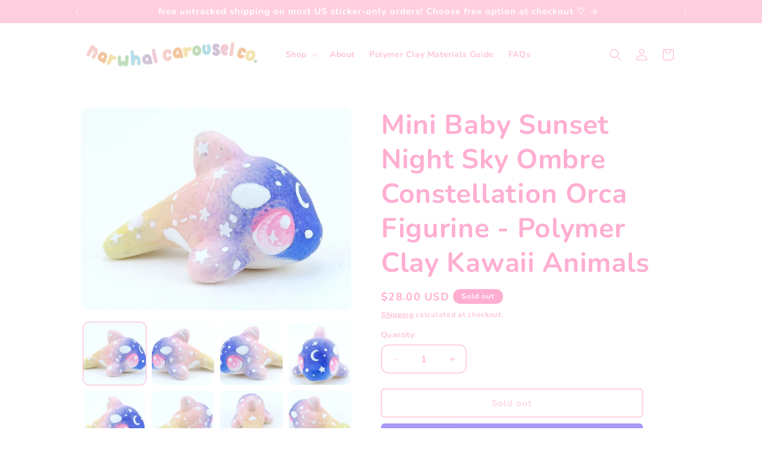

--- FILE ---
content_type: text/html; charset=utf-8
request_url: https://narwhalcarouselco.com/products/mini-baby-sunset-night-sky-ombre-constellation-orca-figurine-polymer-clay-kawaii-animals
body_size: 31021
content:
<!doctype html>
<html class="js" lang="en">
  <head>
    <meta charset="utf-8">
    <meta http-equiv="X-UA-Compatible" content="IE=edge">
    <meta name="viewport" content="width=device-width,initial-scale=1">
    <meta name="theme-color" content="">
    <link rel="canonical" href="https://narwhalcarouselco.com/products/mini-baby-sunset-night-sky-ombre-constellation-orca-figurine-polymer-clay-kawaii-animals"><link rel="icon" type="image/png" href="//narwhalcarouselco.com/cdn/shop/files/Pink_logo.png?crop=center&height=32&v=1642138291&width=32"><link rel="preconnect" href="https://fonts.shopifycdn.com" crossorigin><title>
      Mini Baby Sunset Night Sky Ombre Constellation Orca Figurine - Polymer
 &ndash; Narwhal Carousel Co.</title>

    
      <meta name="description" content="This sweet orca whale is sculpted from polymer clay, hand-colored, painted with kawaii eyes, and will arrive sealed to protect her details and paint job!   This cutie measures just under 1&quot; long (in inches). While I use the strongest polymer clay I can, this is still considered a fragile item and is not meant for use a">
    

    

<meta property="og:site_name" content="Narwhal Carousel Co.">
<meta property="og:url" content="https://narwhalcarouselco.com/products/mini-baby-sunset-night-sky-ombre-constellation-orca-figurine-polymer-clay-kawaii-animals">
<meta property="og:title" content="Mini Baby Sunset Night Sky Ombre Constellation Orca Figurine - Polymer">
<meta property="og:type" content="product">
<meta property="og:description" content="This sweet orca whale is sculpted from polymer clay, hand-colored, painted with kawaii eyes, and will arrive sealed to protect her details and paint job!   This cutie measures just under 1&quot; long (in inches). While I use the strongest polymer clay I can, this is still considered a fragile item and is not meant for use a"><meta property="og:image" content="http://narwhalcarouselco.com/cdn/shop/products/mayjuneocean2019_IMG_0989.JPG?v=1558216097">
  <meta property="og:image:secure_url" content="https://narwhalcarouselco.com/cdn/shop/products/mayjuneocean2019_IMG_0989.JPG?v=1558216097">
  <meta property="og:image:width" content="1600">
  <meta property="og:image:height" content="1200"><meta property="og:price:amount" content="28.00">
  <meta property="og:price:currency" content="USD"><meta name="twitter:card" content="summary_large_image">
<meta name="twitter:title" content="Mini Baby Sunset Night Sky Ombre Constellation Orca Figurine - Polymer">
<meta name="twitter:description" content="This sweet orca whale is sculpted from polymer clay, hand-colored, painted with kawaii eyes, and will arrive sealed to protect her details and paint job!   This cutie measures just under 1&quot; long (in inches). While I use the strongest polymer clay I can, this is still considered a fragile item and is not meant for use a">


    <script src="//narwhalcarouselco.com/cdn/shop/t/16/assets/constants.js?v=132983761750457495441725838852" defer="defer"></script>
    <script src="//narwhalcarouselco.com/cdn/shop/t/16/assets/pubsub.js?v=158357773527763999511725838854" defer="defer"></script>
    <script src="//narwhalcarouselco.com/cdn/shop/t/16/assets/global.js?v=88558128918567037191725838852" defer="defer"></script>
    <script src="//narwhalcarouselco.com/cdn/shop/t/16/assets/details-disclosure.js?v=13653116266235556501725838852" defer="defer"></script>
    <script src="//narwhalcarouselco.com/cdn/shop/t/16/assets/details-modal.js?v=25581673532751508451725838852" defer="defer"></script>
    <script src="//narwhalcarouselco.com/cdn/shop/t/16/assets/search-form.js?v=133129549252120666541725838854" defer="defer"></script><script>window.performance && window.performance.mark && window.performance.mark('shopify.content_for_header.start');</script><meta name="facebook-domain-verification" content="2lztt4pb6ai1y6vit3bjjl9k9mdgrt">
<meta name="facebook-domain-verification" content="yp7ae4p0gxw829s549radfqfel9i1j">
<meta id="shopify-digital-wallet" name="shopify-digital-wallet" content="/22124331080/digital_wallets/dialog">
<meta name="shopify-checkout-api-token" content="d45d9cbdce915f7fccd9f0e723f37b84">
<link rel="alternate" type="application/json+oembed" href="https://narwhalcarouselco.com/products/mini-baby-sunset-night-sky-ombre-constellation-orca-figurine-polymer-clay-kawaii-animals.oembed">
<script async="async" src="/checkouts/internal/preloads.js?locale=en-US"></script>
<link rel="preconnect" href="https://shop.app" crossorigin="anonymous">
<script async="async" src="https://shop.app/checkouts/internal/preloads.js?locale=en-US&shop_id=22124331080" crossorigin="anonymous"></script>
<script id="apple-pay-shop-capabilities" type="application/json">{"shopId":22124331080,"countryCode":"US","currencyCode":"USD","merchantCapabilities":["supports3DS"],"merchantId":"gid:\/\/shopify\/Shop\/22124331080","merchantName":"Narwhal Carousel Co.","requiredBillingContactFields":["postalAddress","email"],"requiredShippingContactFields":["postalAddress","email"],"shippingType":"shipping","supportedNetworks":["visa","masterCard","amex","discover","elo","jcb"],"total":{"type":"pending","label":"Narwhal Carousel Co.","amount":"1.00"},"shopifyPaymentsEnabled":true,"supportsSubscriptions":true}</script>
<script id="shopify-features" type="application/json">{"accessToken":"d45d9cbdce915f7fccd9f0e723f37b84","betas":["rich-media-storefront-analytics"],"domain":"narwhalcarouselco.com","predictiveSearch":true,"shopId":22124331080,"locale":"en"}</script>
<script>var Shopify = Shopify || {};
Shopify.shop = "narwhal-carousel-co.myshopify.com";
Shopify.locale = "en";
Shopify.currency = {"active":"USD","rate":"1.0"};
Shopify.country = "US";
Shopify.theme = {"name":"Dawn (September 2024)","id":171448893740,"schema_name":"Dawn","schema_version":"15.1.0","theme_store_id":887,"role":"main"};
Shopify.theme.handle = "null";
Shopify.theme.style = {"id":null,"handle":null};
Shopify.cdnHost = "narwhalcarouselco.com/cdn";
Shopify.routes = Shopify.routes || {};
Shopify.routes.root = "/";</script>
<script type="module">!function(o){(o.Shopify=o.Shopify||{}).modules=!0}(window);</script>
<script>!function(o){function n(){var o=[];function n(){o.push(Array.prototype.slice.apply(arguments))}return n.q=o,n}var t=o.Shopify=o.Shopify||{};t.loadFeatures=n(),t.autoloadFeatures=n()}(window);</script>
<script>
  window.ShopifyPay = window.ShopifyPay || {};
  window.ShopifyPay.apiHost = "shop.app\/pay";
  window.ShopifyPay.redirectState = null;
</script>
<script id="shop-js-analytics" type="application/json">{"pageType":"product"}</script>
<script defer="defer" async type="module" src="//narwhalcarouselco.com/cdn/shopifycloud/shop-js/modules/v2/client.init-shop-cart-sync_BT-GjEfc.en.esm.js"></script>
<script defer="defer" async type="module" src="//narwhalcarouselco.com/cdn/shopifycloud/shop-js/modules/v2/chunk.common_D58fp_Oc.esm.js"></script>
<script defer="defer" async type="module" src="//narwhalcarouselco.com/cdn/shopifycloud/shop-js/modules/v2/chunk.modal_xMitdFEc.esm.js"></script>
<script type="module">
  await import("//narwhalcarouselco.com/cdn/shopifycloud/shop-js/modules/v2/client.init-shop-cart-sync_BT-GjEfc.en.esm.js");
await import("//narwhalcarouselco.com/cdn/shopifycloud/shop-js/modules/v2/chunk.common_D58fp_Oc.esm.js");
await import("//narwhalcarouselco.com/cdn/shopifycloud/shop-js/modules/v2/chunk.modal_xMitdFEc.esm.js");

  window.Shopify.SignInWithShop?.initShopCartSync?.({"fedCMEnabled":true,"windoidEnabled":true});

</script>
<script defer="defer" async type="module" src="//narwhalcarouselco.com/cdn/shopifycloud/shop-js/modules/v2/client.payment-terms_Ci9AEqFq.en.esm.js"></script>
<script defer="defer" async type="module" src="//narwhalcarouselco.com/cdn/shopifycloud/shop-js/modules/v2/chunk.common_D58fp_Oc.esm.js"></script>
<script defer="defer" async type="module" src="//narwhalcarouselco.com/cdn/shopifycloud/shop-js/modules/v2/chunk.modal_xMitdFEc.esm.js"></script>
<script type="module">
  await import("//narwhalcarouselco.com/cdn/shopifycloud/shop-js/modules/v2/client.payment-terms_Ci9AEqFq.en.esm.js");
await import("//narwhalcarouselco.com/cdn/shopifycloud/shop-js/modules/v2/chunk.common_D58fp_Oc.esm.js");
await import("//narwhalcarouselco.com/cdn/shopifycloud/shop-js/modules/v2/chunk.modal_xMitdFEc.esm.js");

  
</script>
<script>
  window.Shopify = window.Shopify || {};
  if (!window.Shopify.featureAssets) window.Shopify.featureAssets = {};
  window.Shopify.featureAssets['shop-js'] = {"shop-cart-sync":["modules/v2/client.shop-cart-sync_DZOKe7Ll.en.esm.js","modules/v2/chunk.common_D58fp_Oc.esm.js","modules/v2/chunk.modal_xMitdFEc.esm.js"],"init-fed-cm":["modules/v2/client.init-fed-cm_B6oLuCjv.en.esm.js","modules/v2/chunk.common_D58fp_Oc.esm.js","modules/v2/chunk.modal_xMitdFEc.esm.js"],"shop-cash-offers":["modules/v2/client.shop-cash-offers_D2sdYoxE.en.esm.js","modules/v2/chunk.common_D58fp_Oc.esm.js","modules/v2/chunk.modal_xMitdFEc.esm.js"],"shop-login-button":["modules/v2/client.shop-login-button_QeVjl5Y3.en.esm.js","modules/v2/chunk.common_D58fp_Oc.esm.js","modules/v2/chunk.modal_xMitdFEc.esm.js"],"pay-button":["modules/v2/client.pay-button_DXTOsIq6.en.esm.js","modules/v2/chunk.common_D58fp_Oc.esm.js","modules/v2/chunk.modal_xMitdFEc.esm.js"],"shop-button":["modules/v2/client.shop-button_DQZHx9pm.en.esm.js","modules/v2/chunk.common_D58fp_Oc.esm.js","modules/v2/chunk.modal_xMitdFEc.esm.js"],"avatar":["modules/v2/client.avatar_BTnouDA3.en.esm.js"],"init-windoid":["modules/v2/client.init-windoid_CR1B-cfM.en.esm.js","modules/v2/chunk.common_D58fp_Oc.esm.js","modules/v2/chunk.modal_xMitdFEc.esm.js"],"init-shop-for-new-customer-accounts":["modules/v2/client.init-shop-for-new-customer-accounts_C_vY_xzh.en.esm.js","modules/v2/client.shop-login-button_QeVjl5Y3.en.esm.js","modules/v2/chunk.common_D58fp_Oc.esm.js","modules/v2/chunk.modal_xMitdFEc.esm.js"],"init-shop-email-lookup-coordinator":["modules/v2/client.init-shop-email-lookup-coordinator_BI7n9ZSv.en.esm.js","modules/v2/chunk.common_D58fp_Oc.esm.js","modules/v2/chunk.modal_xMitdFEc.esm.js"],"init-shop-cart-sync":["modules/v2/client.init-shop-cart-sync_BT-GjEfc.en.esm.js","modules/v2/chunk.common_D58fp_Oc.esm.js","modules/v2/chunk.modal_xMitdFEc.esm.js"],"shop-toast-manager":["modules/v2/client.shop-toast-manager_DiYdP3xc.en.esm.js","modules/v2/chunk.common_D58fp_Oc.esm.js","modules/v2/chunk.modal_xMitdFEc.esm.js"],"init-customer-accounts":["modules/v2/client.init-customer-accounts_D9ZNqS-Q.en.esm.js","modules/v2/client.shop-login-button_QeVjl5Y3.en.esm.js","modules/v2/chunk.common_D58fp_Oc.esm.js","modules/v2/chunk.modal_xMitdFEc.esm.js"],"init-customer-accounts-sign-up":["modules/v2/client.init-customer-accounts-sign-up_iGw4briv.en.esm.js","modules/v2/client.shop-login-button_QeVjl5Y3.en.esm.js","modules/v2/chunk.common_D58fp_Oc.esm.js","modules/v2/chunk.modal_xMitdFEc.esm.js"],"shop-follow-button":["modules/v2/client.shop-follow-button_CqMgW2wH.en.esm.js","modules/v2/chunk.common_D58fp_Oc.esm.js","modules/v2/chunk.modal_xMitdFEc.esm.js"],"checkout-modal":["modules/v2/client.checkout-modal_xHeaAweL.en.esm.js","modules/v2/chunk.common_D58fp_Oc.esm.js","modules/v2/chunk.modal_xMitdFEc.esm.js"],"shop-login":["modules/v2/client.shop-login_D91U-Q7h.en.esm.js","modules/v2/chunk.common_D58fp_Oc.esm.js","modules/v2/chunk.modal_xMitdFEc.esm.js"],"lead-capture":["modules/v2/client.lead-capture_BJmE1dJe.en.esm.js","modules/v2/chunk.common_D58fp_Oc.esm.js","modules/v2/chunk.modal_xMitdFEc.esm.js"],"payment-terms":["modules/v2/client.payment-terms_Ci9AEqFq.en.esm.js","modules/v2/chunk.common_D58fp_Oc.esm.js","modules/v2/chunk.modal_xMitdFEc.esm.js"]};
</script>
<script id="__st">var __st={"a":22124331080,"offset":-28800,"reqid":"2e45aa0a-a2b0-4cbf-ab9e-f0b286183f19-1769041024","pageurl":"narwhalcarouselco.com\/products\/mini-baby-sunset-night-sky-ombre-constellation-orca-figurine-polymer-clay-kawaii-animals","u":"b5ada4e74684","p":"product","rtyp":"product","rid":3564620677192};</script>
<script>window.ShopifyPaypalV4VisibilityTracking = true;</script>
<script id="captcha-bootstrap">!function(){'use strict';const t='contact',e='account',n='new_comment',o=[[t,t],['blogs',n],['comments',n],[t,'customer']],c=[[e,'customer_login'],[e,'guest_login'],[e,'recover_customer_password'],[e,'create_customer']],r=t=>t.map((([t,e])=>`form[action*='/${t}']:not([data-nocaptcha='true']) input[name='form_type'][value='${e}']`)).join(','),a=t=>()=>t?[...document.querySelectorAll(t)].map((t=>t.form)):[];function s(){const t=[...o],e=r(t);return a(e)}const i='password',u='form_key',d=['recaptcha-v3-token','g-recaptcha-response','h-captcha-response',i],f=()=>{try{return window.sessionStorage}catch{return}},m='__shopify_v',_=t=>t.elements[u];function p(t,e,n=!1){try{const o=window.sessionStorage,c=JSON.parse(o.getItem(e)),{data:r}=function(t){const{data:e,action:n}=t;return t[m]||n?{data:e,action:n}:{data:t,action:n}}(c);for(const[e,n]of Object.entries(r))t.elements[e]&&(t.elements[e].value=n);n&&o.removeItem(e)}catch(o){console.error('form repopulation failed',{error:o})}}const l='form_type',E='cptcha';function T(t){t.dataset[E]=!0}const w=window,h=w.document,L='Shopify',v='ce_forms',y='captcha';let A=!1;((t,e)=>{const n=(g='f06e6c50-85a8-45c8-87d0-21a2b65856fe',I='https://cdn.shopify.com/shopifycloud/storefront-forms-hcaptcha/ce_storefront_forms_captcha_hcaptcha.v1.5.2.iife.js',D={infoText:'Protected by hCaptcha',privacyText:'Privacy',termsText:'Terms'},(t,e,n)=>{const o=w[L][v],c=o.bindForm;if(c)return c(t,g,e,D).then(n);var r;o.q.push([[t,g,e,D],n]),r=I,A||(h.body.append(Object.assign(h.createElement('script'),{id:'captcha-provider',async:!0,src:r})),A=!0)});var g,I,D;w[L]=w[L]||{},w[L][v]=w[L][v]||{},w[L][v].q=[],w[L][y]=w[L][y]||{},w[L][y].protect=function(t,e){n(t,void 0,e),T(t)},Object.freeze(w[L][y]),function(t,e,n,w,h,L){const[v,y,A,g]=function(t,e,n){const i=e?o:[],u=t?c:[],d=[...i,...u],f=r(d),m=r(i),_=r(d.filter((([t,e])=>n.includes(e))));return[a(f),a(m),a(_),s()]}(w,h,L),I=t=>{const e=t.target;return e instanceof HTMLFormElement?e:e&&e.form},D=t=>v().includes(t);t.addEventListener('submit',(t=>{const e=I(t);if(!e)return;const n=D(e)&&!e.dataset.hcaptchaBound&&!e.dataset.recaptchaBound,o=_(e),c=g().includes(e)&&(!o||!o.value);(n||c)&&t.preventDefault(),c&&!n&&(function(t){try{if(!f())return;!function(t){const e=f();if(!e)return;const n=_(t);if(!n)return;const o=n.value;o&&e.removeItem(o)}(t);const e=Array.from(Array(32),(()=>Math.random().toString(36)[2])).join('');!function(t,e){_(t)||t.append(Object.assign(document.createElement('input'),{type:'hidden',name:u})),t.elements[u].value=e}(t,e),function(t,e){const n=f();if(!n)return;const o=[...t.querySelectorAll(`input[type='${i}']`)].map((({name:t})=>t)),c=[...d,...o],r={};for(const[a,s]of new FormData(t).entries())c.includes(a)||(r[a]=s);n.setItem(e,JSON.stringify({[m]:1,action:t.action,data:r}))}(t,e)}catch(e){console.error('failed to persist form',e)}}(e),e.submit())}));const S=(t,e)=>{t&&!t.dataset[E]&&(n(t,e.some((e=>e===t))),T(t))};for(const o of['focusin','change'])t.addEventListener(o,(t=>{const e=I(t);D(e)&&S(e,y())}));const B=e.get('form_key'),M=e.get(l),P=B&&M;t.addEventListener('DOMContentLoaded',(()=>{const t=y();if(P)for(const e of t)e.elements[l].value===M&&p(e,B);[...new Set([...A(),...v().filter((t=>'true'===t.dataset.shopifyCaptcha))])].forEach((e=>S(e,t)))}))}(h,new URLSearchParams(w.location.search),n,t,e,['guest_login'])})(!0,!0)}();</script>
<script integrity="sha256-4kQ18oKyAcykRKYeNunJcIwy7WH5gtpwJnB7kiuLZ1E=" data-source-attribution="shopify.loadfeatures" defer="defer" src="//narwhalcarouselco.com/cdn/shopifycloud/storefront/assets/storefront/load_feature-a0a9edcb.js" crossorigin="anonymous"></script>
<script crossorigin="anonymous" defer="defer" src="//narwhalcarouselco.com/cdn/shopifycloud/storefront/assets/shopify_pay/storefront-65b4c6d7.js?v=20250812"></script>
<script data-source-attribution="shopify.dynamic_checkout.dynamic.init">var Shopify=Shopify||{};Shopify.PaymentButton=Shopify.PaymentButton||{isStorefrontPortableWallets:!0,init:function(){window.Shopify.PaymentButton.init=function(){};var t=document.createElement("script");t.src="https://narwhalcarouselco.com/cdn/shopifycloud/portable-wallets/latest/portable-wallets.en.js",t.type="module",document.head.appendChild(t)}};
</script>
<script data-source-attribution="shopify.dynamic_checkout.buyer_consent">
  function portableWalletsHideBuyerConsent(e){var t=document.getElementById("shopify-buyer-consent"),n=document.getElementById("shopify-subscription-policy-button");t&&n&&(t.classList.add("hidden"),t.setAttribute("aria-hidden","true"),n.removeEventListener("click",e))}function portableWalletsShowBuyerConsent(e){var t=document.getElementById("shopify-buyer-consent"),n=document.getElementById("shopify-subscription-policy-button");t&&n&&(t.classList.remove("hidden"),t.removeAttribute("aria-hidden"),n.addEventListener("click",e))}window.Shopify?.PaymentButton&&(window.Shopify.PaymentButton.hideBuyerConsent=portableWalletsHideBuyerConsent,window.Shopify.PaymentButton.showBuyerConsent=portableWalletsShowBuyerConsent);
</script>
<script>
  function portableWalletsCleanup(e){e&&e.src&&console.error("Failed to load portable wallets script "+e.src);var t=document.querySelectorAll("shopify-accelerated-checkout .shopify-payment-button__skeleton, shopify-accelerated-checkout-cart .wallet-cart-button__skeleton"),e=document.getElementById("shopify-buyer-consent");for(let e=0;e<t.length;e++)t[e].remove();e&&e.remove()}function portableWalletsNotLoadedAsModule(e){e instanceof ErrorEvent&&"string"==typeof e.message&&e.message.includes("import.meta")&&"string"==typeof e.filename&&e.filename.includes("portable-wallets")&&(window.removeEventListener("error",portableWalletsNotLoadedAsModule),window.Shopify.PaymentButton.failedToLoad=e,"loading"===document.readyState?document.addEventListener("DOMContentLoaded",window.Shopify.PaymentButton.init):window.Shopify.PaymentButton.init())}window.addEventListener("error",portableWalletsNotLoadedAsModule);
</script>

<script type="module" src="https://narwhalcarouselco.com/cdn/shopifycloud/portable-wallets/latest/portable-wallets.en.js" onError="portableWalletsCleanup(this)" crossorigin="anonymous"></script>
<script nomodule>
  document.addEventListener("DOMContentLoaded", portableWalletsCleanup);
</script>

<script id='scb4127' type='text/javascript' async='' src='https://narwhalcarouselco.com/cdn/shopifycloud/privacy-banner/storefront-banner.js'></script><link id="shopify-accelerated-checkout-styles" rel="stylesheet" media="screen" href="https://narwhalcarouselco.com/cdn/shopifycloud/portable-wallets/latest/accelerated-checkout-backwards-compat.css" crossorigin="anonymous">
<style id="shopify-accelerated-checkout-cart">
        #shopify-buyer-consent {
  margin-top: 1em;
  display: inline-block;
  width: 100%;
}

#shopify-buyer-consent.hidden {
  display: none;
}

#shopify-subscription-policy-button {
  background: none;
  border: none;
  padding: 0;
  text-decoration: underline;
  font-size: inherit;
  cursor: pointer;
}

#shopify-subscription-policy-button::before {
  box-shadow: none;
}

      </style>
<script id="sections-script" data-sections="header" defer="defer" src="//narwhalcarouselco.com/cdn/shop/t/16/compiled_assets/scripts.js?v=1324"></script>
<script>window.performance && window.performance.mark && window.performance.mark('shopify.content_for_header.end');</script>


    <style data-shopify>
      @font-face {
  font-family: Nunito;
  font-weight: 700;
  font-style: normal;
  font-display: swap;
  src: url("//narwhalcarouselco.com/cdn/fonts/nunito/nunito_n7.37cf9b8cf43b3322f7e6e13ad2aad62ab5dc9109.woff2") format("woff2"),
       url("//narwhalcarouselco.com/cdn/fonts/nunito/nunito_n7.45cfcfadc6630011252d54d5f5a2c7c98f60d5de.woff") format("woff");
}

      @font-face {
  font-family: Nunito;
  font-weight: 700;
  font-style: normal;
  font-display: swap;
  src: url("//narwhalcarouselco.com/cdn/fonts/nunito/nunito_n7.37cf9b8cf43b3322f7e6e13ad2aad62ab5dc9109.woff2") format("woff2"),
       url("//narwhalcarouselco.com/cdn/fonts/nunito/nunito_n7.45cfcfadc6630011252d54d5f5a2c7c98f60d5de.woff") format("woff");
}

      @font-face {
  font-family: Nunito;
  font-weight: 700;
  font-style: italic;
  font-display: swap;
  src: url("//narwhalcarouselco.com/cdn/fonts/nunito/nunito_i7.3f8ba2027bc9ceb1b1764ecab15bae73f86c4632.woff2") format("woff2"),
       url("//narwhalcarouselco.com/cdn/fonts/nunito/nunito_i7.82bfb5f86ec77ada3c9f660da22064c2e46e1469.woff") format("woff");
}

      @font-face {
  font-family: Nunito;
  font-weight: 700;
  font-style: italic;
  font-display: swap;
  src: url("//narwhalcarouselco.com/cdn/fonts/nunito/nunito_i7.3f8ba2027bc9ceb1b1764ecab15bae73f86c4632.woff2") format("woff2"),
       url("//narwhalcarouselco.com/cdn/fonts/nunito/nunito_i7.82bfb5f86ec77ada3c9f660da22064c2e46e1469.woff") format("woff");
}

      @font-face {
  font-family: Nunito;
  font-weight: 700;
  font-style: normal;
  font-display: swap;
  src: url("//narwhalcarouselco.com/cdn/fonts/nunito/nunito_n7.37cf9b8cf43b3322f7e6e13ad2aad62ab5dc9109.woff2") format("woff2"),
       url("//narwhalcarouselco.com/cdn/fonts/nunito/nunito_n7.45cfcfadc6630011252d54d5f5a2c7c98f60d5de.woff") format("woff");
}


      
        :root,
        .color-background-1 {
          --color-background: 255,255,255;
        
          --gradient-background: #ffffff;
        

        

        --color-foreground: 255,174,209;
        --color-background-contrast: 191,191,191;
        --color-shadow: 83,70,76;
        --color-button: 255,174,209;
        --color-button-text: 255,255,255;
        --color-secondary-button: 255,255,255;
        --color-secondary-button-text: 255,174,209;
        --color-link: 255,174,209;
        --color-badge-foreground: 255,174,209;
        --color-badge-background: 255,255,255;
        --color-badge-border: 255,174,209;
        --payment-terms-background-color: rgb(255 255 255);
      }
      
        
        .color-background-2 {
          --color-background: 255,174,209;
        
          --gradient-background: #ffaed1;
        

        

        --color-foreground: 83,70,76;
        --color-background-contrast: 255,47,137;
        --color-shadow: 83,70,76;
        --color-button: 83,70,76;
        --color-button-text: 255,174,209;
        --color-secondary-button: 255,174,209;
        --color-secondary-button-text: 83,70,76;
        --color-link: 83,70,76;
        --color-badge-foreground: 83,70,76;
        --color-badge-background: 255,174,209;
        --color-badge-border: 83,70,76;
        --payment-terms-background-color: rgb(255 174 209);
      }
      
        
        .color-inverse {
          --color-background: 83,70,76;
        
          --gradient-background: #53464c;
        

        

        --color-foreground: 255,255,255;
        --color-background-contrast: 14,12,13;
        --color-shadow: 83,70,76;
        --color-button: 255,255,255;
        --color-button-text: 255,174,209;
        --color-secondary-button: 83,70,76;
        --color-secondary-button-text: 255,255,255;
        --color-link: 255,255,255;
        --color-badge-foreground: 255,255,255;
        --color-badge-background: 83,70,76;
        --color-badge-border: 255,255,255;
        --payment-terms-background-color: rgb(83 70 76);
      }
      
        
        .color-accent-1 {
          --color-background: 255,207,223;
        
          --gradient-background: #ffcfdf;
        

        

        --color-foreground: 255,255,255;
        --color-background-contrast: 255,80,138;
        --color-shadow: 83,70,76;
        --color-button: 255,174,209;
        --color-button-text: 255,255,255;
        --color-secondary-button: 255,207,223;
        --color-secondary-button-text: 255,255,255;
        --color-link: 255,255,255;
        --color-badge-foreground: 255,255,255;
        --color-badge-background: 255,207,223;
        --color-badge-border: 255,255,255;
        --payment-terms-background-color: rgb(255 207 223);
      }
      
        
        .color-accent-2 {
          --color-background: 255,174,209;
        
          --gradient-background: #ffaed1;
        

        

        --color-foreground: 255,255,255;
        --color-background-contrast: 255,47,137;
        --color-shadow: 83,70,76;
        --color-button: 255,255,255;
        --color-button-text: 255,174,209;
        --color-secondary-button: 255,174,209;
        --color-secondary-button-text: 255,255,255;
        --color-link: 255,255,255;
        --color-badge-foreground: 255,255,255;
        --color-badge-background: 255,174,209;
        --color-badge-border: 255,255,255;
        --payment-terms-background-color: rgb(255 174 209);
      }
      
        
        .color-scheme-4e46dc30-4d6a-4a25-8231-496a95b9569a {
          --color-background: 255,255,255;
        
          --gradient-background: #ffffff;
        

        

        --color-foreground: 255,174,209;
        --color-background-contrast: 191,191,191;
        --color-shadow: 83,70,76;
        --color-button: 255,174,209;
        --color-button-text: 255,255,255;
        --color-secondary-button: 255,255,255;
        --color-secondary-button-text: 255,174,209;
        --color-link: 255,174,209;
        --color-badge-foreground: 255,174,209;
        --color-badge-background: 255,255,255;
        --color-badge-border: 255,174,209;
        --payment-terms-background-color: rgb(255 255 255);
      }
      
        
        .color-scheme-77cfe3be-4414-40da-b5d6-fc5d2efdc942 {
          --color-background: 150,207,225;
        
          --gradient-background: #96cfe1;
        

        

        --color-foreground: 255,255,255;
        --color-background-contrast: 55,159,192;
        --color-shadow: 83,70,76;
        --color-button: 255,255,255;
        --color-button-text: 255,255,255;
        --color-secondary-button: 150,207,225;
        --color-secondary-button-text: 255,255,255;
        --color-link: 255,255,255;
        --color-badge-foreground: 255,255,255;
        --color-badge-background: 150,207,225;
        --color-badge-border: 255,255,255;
        --payment-terms-background-color: rgb(150 207 225);
      }
      

      body, .color-background-1, .color-background-2, .color-inverse, .color-accent-1, .color-accent-2, .color-scheme-4e46dc30-4d6a-4a25-8231-496a95b9569a, .color-scheme-77cfe3be-4414-40da-b5d6-fc5d2efdc942 {
        color: rgba(var(--color-foreground), 0.75);
        background-color: rgb(var(--color-background));
      }

      :root {
        --font-body-family: Nunito, sans-serif;
        --font-body-style: normal;
        --font-body-weight: 700;
        --font-body-weight-bold: 1000;

        --font-heading-family: Nunito, sans-serif;
        --font-heading-style: normal;
        --font-heading-weight: 700;

        --font-body-scale: 1.0;
        --font-heading-scale: 1.15;

        --media-padding: px;
        --media-border-opacity: 0.0;
        --media-border-width: 0px;
        --media-radius: 10px;
        --media-shadow-opacity: 0.0;
        --media-shadow-horizontal-offset: 0px;
        --media-shadow-vertical-offset: 0px;
        --media-shadow-blur-radius: 0px;
        --media-shadow-visible: 0;

        --page-width: 110rem;
        --page-width-margin: 0rem;

        --product-card-image-padding: 0.0rem;
        --product-card-corner-radius: 1.0rem;
        --product-card-text-alignment: center;
        --product-card-border-width: 0.0rem;
        --product-card-border-opacity: 0.0;
        --product-card-shadow-opacity: 0.0;
        --product-card-shadow-visible: 0;
        --product-card-shadow-horizontal-offset: 0.0rem;
        --product-card-shadow-vertical-offset: 0.0rem;
        --product-card-shadow-blur-radius: 0.0rem;

        --collection-card-image-padding: 0.0rem;
        --collection-card-corner-radius: 0.0rem;
        --collection-card-text-alignment: center;
        --collection-card-border-width: 0.0rem;
        --collection-card-border-opacity: 0.0;
        --collection-card-shadow-opacity: 0.1;
        --collection-card-shadow-visible: 1;
        --collection-card-shadow-horizontal-offset: 0.0rem;
        --collection-card-shadow-vertical-offset: 0.0rem;
        --collection-card-shadow-blur-radius: 0.0rem;

        --blog-card-image-padding: 0.0rem;
        --blog-card-corner-radius: 0.0rem;
        --blog-card-text-alignment: center;
        --blog-card-border-width: 0.0rem;
        --blog-card-border-opacity: 0.0;
        --blog-card-shadow-opacity: 0.1;
        --blog-card-shadow-visible: 1;
        --blog-card-shadow-horizontal-offset: 0.0rem;
        --blog-card-shadow-vertical-offset: 0.0rem;
        --blog-card-shadow-blur-radius: 0.0rem;

        --badge-corner-radius: 4.0rem;

        --popup-border-width: 0px;
        --popup-border-opacity: 0.8;
        --popup-corner-radius: 8px;
        --popup-shadow-opacity: 0.0;
        --popup-shadow-horizontal-offset: 0px;
        --popup-shadow-vertical-offset: 0px;
        --popup-shadow-blur-radius: 0px;

        --drawer-border-width: 2px;
        --drawer-border-opacity: 0.1;
        --drawer-shadow-opacity: 0.0;
        --drawer-shadow-horizontal-offset: 0px;
        --drawer-shadow-vertical-offset: 0px;
        --drawer-shadow-blur-radius: 0px;

        --spacing-sections-desktop: 0px;
        --spacing-sections-mobile: 0px;

        --grid-desktop-vertical-spacing: 8px;
        --grid-desktop-horizontal-spacing: 8px;
        --grid-mobile-vertical-spacing: 4px;
        --grid-mobile-horizontal-spacing: 4px;

        --text-boxes-border-opacity: 0.0;
        --text-boxes-border-width: 0px;
        --text-boxes-radius: 20px;
        --text-boxes-shadow-opacity: 0.0;
        --text-boxes-shadow-visible: 0;
        --text-boxes-shadow-horizontal-offset: 0px;
        --text-boxes-shadow-vertical-offset: 0px;
        --text-boxes-shadow-blur-radius: 0px;

        --buttons-radius: 4px;
        --buttons-radius-outset: 6px;
        --buttons-border-width: 2px;
        --buttons-border-opacity: 1.0;
        --buttons-shadow-opacity: 0.0;
        --buttons-shadow-visible: 0;
        --buttons-shadow-horizontal-offset: 0px;
        --buttons-shadow-vertical-offset: 0px;
        --buttons-shadow-blur-radius: 0px;
        --buttons-border-offset: 0.3px;

        --inputs-radius: 10px;
        --inputs-border-width: 2px;
        --inputs-border-opacity: 0.55;
        --inputs-shadow-opacity: 0.0;
        --inputs-shadow-horizontal-offset: 0px;
        --inputs-margin-offset: 0px;
        --inputs-shadow-vertical-offset: 0px;
        --inputs-shadow-blur-radius: 0px;
        --inputs-radius-outset: 12px;

        --variant-pills-radius: 40px;
        --variant-pills-border-width: 2px;
        --variant-pills-border-opacity: 0.55;
        --variant-pills-shadow-opacity: 0.0;
        --variant-pills-shadow-horizontal-offset: 0px;
        --variant-pills-shadow-vertical-offset: 0px;
        --variant-pills-shadow-blur-radius: 0px;
      }

      *,
      *::before,
      *::after {
        box-sizing: inherit;
      }

      html {
        box-sizing: border-box;
        font-size: calc(var(--font-body-scale) * 62.5%);
        height: 100%;
      }

      body {
        display: grid;
        grid-template-rows: auto auto 1fr auto;
        grid-template-columns: 100%;
        min-height: 100%;
        margin: 0;
        font-size: 1.5rem;
        letter-spacing: 0.06rem;
        line-height: calc(1 + 0.8 / var(--font-body-scale));
        font-family: var(--font-body-family);
        font-style: var(--font-body-style);
        font-weight: var(--font-body-weight);
      }

      @media screen and (min-width: 750px) {
        body {
          font-size: 1.6rem;
        }
      }
    </style>

    <link href="//narwhalcarouselco.com/cdn/shop/t/16/assets/base.css?v=94266557971103095941725838851" rel="stylesheet" type="text/css" media="all" />
    <link rel="stylesheet" href="//narwhalcarouselco.com/cdn/shop/t/16/assets/component-cart-items.css?v=123238115697927560811725838851" media="print" onload="this.media='all'">
      <link rel="preload" as="font" href="//narwhalcarouselco.com/cdn/fonts/nunito/nunito_n7.37cf9b8cf43b3322f7e6e13ad2aad62ab5dc9109.woff2" type="font/woff2" crossorigin>
      

      <link rel="preload" as="font" href="//narwhalcarouselco.com/cdn/fonts/nunito/nunito_n7.37cf9b8cf43b3322f7e6e13ad2aad62ab5dc9109.woff2" type="font/woff2" crossorigin>
      
<link
        rel="stylesheet"
        href="//narwhalcarouselco.com/cdn/shop/t/16/assets/component-predictive-search.css?v=118923337488134913561725838852"
        media="print"
        onload="this.media='all'"
      ><script>
      if (Shopify.designMode) {
        document.documentElement.classList.add('shopify-design-mode');
      }
    </script>
  <link href="https://monorail-edge.shopifysvc.com" rel="dns-prefetch">
<script>(function(){if ("sendBeacon" in navigator && "performance" in window) {try {var session_token_from_headers = performance.getEntriesByType('navigation')[0].serverTiming.find(x => x.name == '_s').description;} catch {var session_token_from_headers = undefined;}var session_cookie_matches = document.cookie.match(/_shopify_s=([^;]*)/);var session_token_from_cookie = session_cookie_matches && session_cookie_matches.length === 2 ? session_cookie_matches[1] : "";var session_token = session_token_from_headers || session_token_from_cookie || "";function handle_abandonment_event(e) {var entries = performance.getEntries().filter(function(entry) {return /monorail-edge.shopifysvc.com/.test(entry.name);});if (!window.abandonment_tracked && entries.length === 0) {window.abandonment_tracked = true;var currentMs = Date.now();var navigation_start = performance.timing.navigationStart;var payload = {shop_id: 22124331080,url: window.location.href,navigation_start,duration: currentMs - navigation_start,session_token,page_type: "product"};window.navigator.sendBeacon("https://monorail-edge.shopifysvc.com/v1/produce", JSON.stringify({schema_id: "online_store_buyer_site_abandonment/1.1",payload: payload,metadata: {event_created_at_ms: currentMs,event_sent_at_ms: currentMs}}));}}window.addEventListener('pagehide', handle_abandonment_event);}}());</script>
<script id="web-pixels-manager-setup">(function e(e,d,r,n,o){if(void 0===o&&(o={}),!Boolean(null===(a=null===(i=window.Shopify)||void 0===i?void 0:i.analytics)||void 0===a?void 0:a.replayQueue)){var i,a;window.Shopify=window.Shopify||{};var t=window.Shopify;t.analytics=t.analytics||{};var s=t.analytics;s.replayQueue=[],s.publish=function(e,d,r){return s.replayQueue.push([e,d,r]),!0};try{self.performance.mark("wpm:start")}catch(e){}var l=function(){var e={modern:/Edge?\/(1{2}[4-9]|1[2-9]\d|[2-9]\d{2}|\d{4,})\.\d+(\.\d+|)|Firefox\/(1{2}[4-9]|1[2-9]\d|[2-9]\d{2}|\d{4,})\.\d+(\.\d+|)|Chrom(ium|e)\/(9{2}|\d{3,})\.\d+(\.\d+|)|(Maci|X1{2}).+ Version\/(15\.\d+|(1[6-9]|[2-9]\d|\d{3,})\.\d+)([,.]\d+|)( \(\w+\)|)( Mobile\/\w+|) Safari\/|Chrome.+OPR\/(9{2}|\d{3,})\.\d+\.\d+|(CPU[ +]OS|iPhone[ +]OS|CPU[ +]iPhone|CPU IPhone OS|CPU iPad OS)[ +]+(15[._]\d+|(1[6-9]|[2-9]\d|\d{3,})[._]\d+)([._]\d+|)|Android:?[ /-](13[3-9]|1[4-9]\d|[2-9]\d{2}|\d{4,})(\.\d+|)(\.\d+|)|Android.+Firefox\/(13[5-9]|1[4-9]\d|[2-9]\d{2}|\d{4,})\.\d+(\.\d+|)|Android.+Chrom(ium|e)\/(13[3-9]|1[4-9]\d|[2-9]\d{2}|\d{4,})\.\d+(\.\d+|)|SamsungBrowser\/([2-9]\d|\d{3,})\.\d+/,legacy:/Edge?\/(1[6-9]|[2-9]\d|\d{3,})\.\d+(\.\d+|)|Firefox\/(5[4-9]|[6-9]\d|\d{3,})\.\d+(\.\d+|)|Chrom(ium|e)\/(5[1-9]|[6-9]\d|\d{3,})\.\d+(\.\d+|)([\d.]+$|.*Safari\/(?![\d.]+ Edge\/[\d.]+$))|(Maci|X1{2}).+ Version\/(10\.\d+|(1[1-9]|[2-9]\d|\d{3,})\.\d+)([,.]\d+|)( \(\w+\)|)( Mobile\/\w+|) Safari\/|Chrome.+OPR\/(3[89]|[4-9]\d|\d{3,})\.\d+\.\d+|(CPU[ +]OS|iPhone[ +]OS|CPU[ +]iPhone|CPU IPhone OS|CPU iPad OS)[ +]+(10[._]\d+|(1[1-9]|[2-9]\d|\d{3,})[._]\d+)([._]\d+|)|Android:?[ /-](13[3-9]|1[4-9]\d|[2-9]\d{2}|\d{4,})(\.\d+|)(\.\d+|)|Mobile Safari.+OPR\/([89]\d|\d{3,})\.\d+\.\d+|Android.+Firefox\/(13[5-9]|1[4-9]\d|[2-9]\d{2}|\d{4,})\.\d+(\.\d+|)|Android.+Chrom(ium|e)\/(13[3-9]|1[4-9]\d|[2-9]\d{2}|\d{4,})\.\d+(\.\d+|)|Android.+(UC? ?Browser|UCWEB|U3)[ /]?(15\.([5-9]|\d{2,})|(1[6-9]|[2-9]\d|\d{3,})\.\d+)\.\d+|SamsungBrowser\/(5\.\d+|([6-9]|\d{2,})\.\d+)|Android.+MQ{2}Browser\/(14(\.(9|\d{2,})|)|(1[5-9]|[2-9]\d|\d{3,})(\.\d+|))(\.\d+|)|K[Aa][Ii]OS\/(3\.\d+|([4-9]|\d{2,})\.\d+)(\.\d+|)/},d=e.modern,r=e.legacy,n=navigator.userAgent;return n.match(d)?"modern":n.match(r)?"legacy":"unknown"}(),u="modern"===l?"modern":"legacy",c=(null!=n?n:{modern:"",legacy:""})[u],f=function(e){return[e.baseUrl,"/wpm","/b",e.hashVersion,"modern"===e.buildTarget?"m":"l",".js"].join("")}({baseUrl:d,hashVersion:r,buildTarget:u}),m=function(e){var d=e.version,r=e.bundleTarget,n=e.surface,o=e.pageUrl,i=e.monorailEndpoint;return{emit:function(e){var a=e.status,t=e.errorMsg,s=(new Date).getTime(),l=JSON.stringify({metadata:{event_sent_at_ms:s},events:[{schema_id:"web_pixels_manager_load/3.1",payload:{version:d,bundle_target:r,page_url:o,status:a,surface:n,error_msg:t},metadata:{event_created_at_ms:s}}]});if(!i)return console&&console.warn&&console.warn("[Web Pixels Manager] No Monorail endpoint provided, skipping logging."),!1;try{return self.navigator.sendBeacon.bind(self.navigator)(i,l)}catch(e){}var u=new XMLHttpRequest;try{return u.open("POST",i,!0),u.setRequestHeader("Content-Type","text/plain"),u.send(l),!0}catch(e){return console&&console.warn&&console.warn("[Web Pixels Manager] Got an unhandled error while logging to Monorail."),!1}}}}({version:r,bundleTarget:l,surface:e.surface,pageUrl:self.location.href,monorailEndpoint:e.monorailEndpoint});try{o.browserTarget=l,function(e){var d=e.src,r=e.async,n=void 0===r||r,o=e.onload,i=e.onerror,a=e.sri,t=e.scriptDataAttributes,s=void 0===t?{}:t,l=document.createElement("script"),u=document.querySelector("head"),c=document.querySelector("body");if(l.async=n,l.src=d,a&&(l.integrity=a,l.crossOrigin="anonymous"),s)for(var f in s)if(Object.prototype.hasOwnProperty.call(s,f))try{l.dataset[f]=s[f]}catch(e){}if(o&&l.addEventListener("load",o),i&&l.addEventListener("error",i),u)u.appendChild(l);else{if(!c)throw new Error("Did not find a head or body element to append the script");c.appendChild(l)}}({src:f,async:!0,onload:function(){if(!function(){var e,d;return Boolean(null===(d=null===(e=window.Shopify)||void 0===e?void 0:e.analytics)||void 0===d?void 0:d.initialized)}()){var d=window.webPixelsManager.init(e)||void 0;if(d){var r=window.Shopify.analytics;r.replayQueue.forEach((function(e){var r=e[0],n=e[1],o=e[2];d.publishCustomEvent(r,n,o)})),r.replayQueue=[],r.publish=d.publishCustomEvent,r.visitor=d.visitor,r.initialized=!0}}},onerror:function(){return m.emit({status:"failed",errorMsg:"".concat(f," has failed to load")})},sri:function(e){var d=/^sha384-[A-Za-z0-9+/=]+$/;return"string"==typeof e&&d.test(e)}(c)?c:"",scriptDataAttributes:o}),m.emit({status:"loading"})}catch(e){m.emit({status:"failed",errorMsg:(null==e?void 0:e.message)||"Unknown error"})}}})({shopId: 22124331080,storefrontBaseUrl: "https://narwhalcarouselco.com",extensionsBaseUrl: "https://extensions.shopifycdn.com/cdn/shopifycloud/web-pixels-manager",monorailEndpoint: "https://monorail-edge.shopifysvc.com/unstable/produce_batch",surface: "storefront-renderer",enabledBetaFlags: ["2dca8a86"],webPixelsConfigList: [{"id":"shopify-app-pixel","configuration":"{}","eventPayloadVersion":"v1","runtimeContext":"STRICT","scriptVersion":"0450","apiClientId":"shopify-pixel","type":"APP","privacyPurposes":["ANALYTICS","MARKETING"]},{"id":"shopify-custom-pixel","eventPayloadVersion":"v1","runtimeContext":"LAX","scriptVersion":"0450","apiClientId":"shopify-pixel","type":"CUSTOM","privacyPurposes":["ANALYTICS","MARKETING"]}],isMerchantRequest: false,initData: {"shop":{"name":"Narwhal Carousel Co.","paymentSettings":{"currencyCode":"USD"},"myshopifyDomain":"narwhal-carousel-co.myshopify.com","countryCode":"US","storefrontUrl":"https:\/\/narwhalcarouselco.com"},"customer":null,"cart":null,"checkout":null,"productVariants":[{"price":{"amount":28.0,"currencyCode":"USD"},"product":{"title":"Mini Baby Sunset Night Sky Ombre Constellation Orca Figurine - Polymer Clay Kawaii Animals","vendor":"Narwhal Carousel Co.","id":"3564620677192","untranslatedTitle":"Mini Baby Sunset Night Sky Ombre Constellation Orca Figurine - Polymer Clay Kawaii Animals","url":"\/products\/mini-baby-sunset-night-sky-ombre-constellation-orca-figurine-polymer-clay-kawaii-animals","type":""},"id":"28262203097160","image":{"src":"\/\/narwhalcarouselco.com\/cdn\/shop\/products\/mayjuneocean2019_IMG_0989.JPG?v=1558216097"},"sku":"","title":"Default Title","untranslatedTitle":"Default Title"}],"purchasingCompany":null},},"https://narwhalcarouselco.com/cdn","fcfee988w5aeb613cpc8e4bc33m6693e112",{"modern":"","legacy":""},{"shopId":"22124331080","storefrontBaseUrl":"https:\/\/narwhalcarouselco.com","extensionBaseUrl":"https:\/\/extensions.shopifycdn.com\/cdn\/shopifycloud\/web-pixels-manager","surface":"storefront-renderer","enabledBetaFlags":"[\"2dca8a86\"]","isMerchantRequest":"false","hashVersion":"fcfee988w5aeb613cpc8e4bc33m6693e112","publish":"custom","events":"[[\"page_viewed\",{}],[\"product_viewed\",{\"productVariant\":{\"price\":{\"amount\":28.0,\"currencyCode\":\"USD\"},\"product\":{\"title\":\"Mini Baby Sunset Night Sky Ombre Constellation Orca Figurine - Polymer Clay Kawaii Animals\",\"vendor\":\"Narwhal Carousel Co.\",\"id\":\"3564620677192\",\"untranslatedTitle\":\"Mini Baby Sunset Night Sky Ombre Constellation Orca Figurine - Polymer Clay Kawaii Animals\",\"url\":\"\/products\/mini-baby-sunset-night-sky-ombre-constellation-orca-figurine-polymer-clay-kawaii-animals\",\"type\":\"\"},\"id\":\"28262203097160\",\"image\":{\"src\":\"\/\/narwhalcarouselco.com\/cdn\/shop\/products\/mayjuneocean2019_IMG_0989.JPG?v=1558216097\"},\"sku\":\"\",\"title\":\"Default Title\",\"untranslatedTitle\":\"Default Title\"}}]]"});</script><script>
  window.ShopifyAnalytics = window.ShopifyAnalytics || {};
  window.ShopifyAnalytics.meta = window.ShopifyAnalytics.meta || {};
  window.ShopifyAnalytics.meta.currency = 'USD';
  var meta = {"product":{"id":3564620677192,"gid":"gid:\/\/shopify\/Product\/3564620677192","vendor":"Narwhal Carousel Co.","type":"","handle":"mini-baby-sunset-night-sky-ombre-constellation-orca-figurine-polymer-clay-kawaii-animals","variants":[{"id":28262203097160,"price":2800,"name":"Mini Baby Sunset Night Sky Ombre Constellation Orca Figurine - Polymer Clay Kawaii Animals","public_title":null,"sku":""}],"remote":false},"page":{"pageType":"product","resourceType":"product","resourceId":3564620677192,"requestId":"2e45aa0a-a2b0-4cbf-ab9e-f0b286183f19-1769041024"}};
  for (var attr in meta) {
    window.ShopifyAnalytics.meta[attr] = meta[attr];
  }
</script>
<script class="analytics">
  (function () {
    var customDocumentWrite = function(content) {
      var jquery = null;

      if (window.jQuery) {
        jquery = window.jQuery;
      } else if (window.Checkout && window.Checkout.$) {
        jquery = window.Checkout.$;
      }

      if (jquery) {
        jquery('body').append(content);
      }
    };

    var hasLoggedConversion = function(token) {
      if (token) {
        return document.cookie.indexOf('loggedConversion=' + token) !== -1;
      }
      return false;
    }

    var setCookieIfConversion = function(token) {
      if (token) {
        var twoMonthsFromNow = new Date(Date.now());
        twoMonthsFromNow.setMonth(twoMonthsFromNow.getMonth() + 2);

        document.cookie = 'loggedConversion=' + token + '; expires=' + twoMonthsFromNow;
      }
    }

    var trekkie = window.ShopifyAnalytics.lib = window.trekkie = window.trekkie || [];
    if (trekkie.integrations) {
      return;
    }
    trekkie.methods = [
      'identify',
      'page',
      'ready',
      'track',
      'trackForm',
      'trackLink'
    ];
    trekkie.factory = function(method) {
      return function() {
        var args = Array.prototype.slice.call(arguments);
        args.unshift(method);
        trekkie.push(args);
        return trekkie;
      };
    };
    for (var i = 0; i < trekkie.methods.length; i++) {
      var key = trekkie.methods[i];
      trekkie[key] = trekkie.factory(key);
    }
    trekkie.load = function(config) {
      trekkie.config = config || {};
      trekkie.config.initialDocumentCookie = document.cookie;
      var first = document.getElementsByTagName('script')[0];
      var script = document.createElement('script');
      script.type = 'text/javascript';
      script.onerror = function(e) {
        var scriptFallback = document.createElement('script');
        scriptFallback.type = 'text/javascript';
        scriptFallback.onerror = function(error) {
                var Monorail = {
      produce: function produce(monorailDomain, schemaId, payload) {
        var currentMs = new Date().getTime();
        var event = {
          schema_id: schemaId,
          payload: payload,
          metadata: {
            event_created_at_ms: currentMs,
            event_sent_at_ms: currentMs
          }
        };
        return Monorail.sendRequest("https://" + monorailDomain + "/v1/produce", JSON.stringify(event));
      },
      sendRequest: function sendRequest(endpointUrl, payload) {
        // Try the sendBeacon API
        if (window && window.navigator && typeof window.navigator.sendBeacon === 'function' && typeof window.Blob === 'function' && !Monorail.isIos12()) {
          var blobData = new window.Blob([payload], {
            type: 'text/plain'
          });

          if (window.navigator.sendBeacon(endpointUrl, blobData)) {
            return true;
          } // sendBeacon was not successful

        } // XHR beacon

        var xhr = new XMLHttpRequest();

        try {
          xhr.open('POST', endpointUrl);
          xhr.setRequestHeader('Content-Type', 'text/plain');
          xhr.send(payload);
        } catch (e) {
          console.log(e);
        }

        return false;
      },
      isIos12: function isIos12() {
        return window.navigator.userAgent.lastIndexOf('iPhone; CPU iPhone OS 12_') !== -1 || window.navigator.userAgent.lastIndexOf('iPad; CPU OS 12_') !== -1;
      }
    };
    Monorail.produce('monorail-edge.shopifysvc.com',
      'trekkie_storefront_load_errors/1.1',
      {shop_id: 22124331080,
      theme_id: 171448893740,
      app_name: "storefront",
      context_url: window.location.href,
      source_url: "//narwhalcarouselco.com/cdn/s/trekkie.storefront.9615f8e10e499e09ff0451d383e936edfcfbbf47.min.js"});

        };
        scriptFallback.async = true;
        scriptFallback.src = '//narwhalcarouselco.com/cdn/s/trekkie.storefront.9615f8e10e499e09ff0451d383e936edfcfbbf47.min.js';
        first.parentNode.insertBefore(scriptFallback, first);
      };
      script.async = true;
      script.src = '//narwhalcarouselco.com/cdn/s/trekkie.storefront.9615f8e10e499e09ff0451d383e936edfcfbbf47.min.js';
      first.parentNode.insertBefore(script, first);
    };
    trekkie.load(
      {"Trekkie":{"appName":"storefront","development":false,"defaultAttributes":{"shopId":22124331080,"isMerchantRequest":null,"themeId":171448893740,"themeCityHash":"13614408695763180087","contentLanguage":"en","currency":"USD","eventMetadataId":"60f79b6b-9aca-499d-95d2-d79e93738954"},"isServerSideCookieWritingEnabled":true,"monorailRegion":"shop_domain","enabledBetaFlags":["65f19447"]},"Session Attribution":{},"S2S":{"facebookCapiEnabled":false,"source":"trekkie-storefront-renderer","apiClientId":580111}}
    );

    var loaded = false;
    trekkie.ready(function() {
      if (loaded) return;
      loaded = true;

      window.ShopifyAnalytics.lib = window.trekkie;

      var originalDocumentWrite = document.write;
      document.write = customDocumentWrite;
      try { window.ShopifyAnalytics.merchantGoogleAnalytics.call(this); } catch(error) {};
      document.write = originalDocumentWrite;

      window.ShopifyAnalytics.lib.page(null,{"pageType":"product","resourceType":"product","resourceId":3564620677192,"requestId":"2e45aa0a-a2b0-4cbf-ab9e-f0b286183f19-1769041024","shopifyEmitted":true});

      var match = window.location.pathname.match(/checkouts\/(.+)\/(thank_you|post_purchase)/)
      var token = match? match[1]: undefined;
      if (!hasLoggedConversion(token)) {
        setCookieIfConversion(token);
        window.ShopifyAnalytics.lib.track("Viewed Product",{"currency":"USD","variantId":28262203097160,"productId":3564620677192,"productGid":"gid:\/\/shopify\/Product\/3564620677192","name":"Mini Baby Sunset Night Sky Ombre Constellation Orca Figurine - Polymer Clay Kawaii Animals","price":"28.00","sku":"","brand":"Narwhal Carousel Co.","variant":null,"category":"","nonInteraction":true,"remote":false},undefined,undefined,{"shopifyEmitted":true});
      window.ShopifyAnalytics.lib.track("monorail:\/\/trekkie_storefront_viewed_product\/1.1",{"currency":"USD","variantId":28262203097160,"productId":3564620677192,"productGid":"gid:\/\/shopify\/Product\/3564620677192","name":"Mini Baby Sunset Night Sky Ombre Constellation Orca Figurine - Polymer Clay Kawaii Animals","price":"28.00","sku":"","brand":"Narwhal Carousel Co.","variant":null,"category":"","nonInteraction":true,"remote":false,"referer":"https:\/\/narwhalcarouselco.com\/products\/mini-baby-sunset-night-sky-ombre-constellation-orca-figurine-polymer-clay-kawaii-animals"});
      }
    });


        var eventsListenerScript = document.createElement('script');
        eventsListenerScript.async = true;
        eventsListenerScript.src = "//narwhalcarouselco.com/cdn/shopifycloud/storefront/assets/shop_events_listener-3da45d37.js";
        document.getElementsByTagName('head')[0].appendChild(eventsListenerScript);

})();</script>
<script
  defer
  src="https://narwhalcarouselco.com/cdn/shopifycloud/perf-kit/shopify-perf-kit-3.0.4.min.js"
  data-application="storefront-renderer"
  data-shop-id="22124331080"
  data-render-region="gcp-us-central1"
  data-page-type="product"
  data-theme-instance-id="171448893740"
  data-theme-name="Dawn"
  data-theme-version="15.1.0"
  data-monorail-region="shop_domain"
  data-resource-timing-sampling-rate="10"
  data-shs="true"
  data-shs-beacon="true"
  data-shs-export-with-fetch="true"
  data-shs-logs-sample-rate="1"
  data-shs-beacon-endpoint="https://narwhalcarouselco.com/api/collect"
></script>
</head>

  <body class="gradient animate--hover-default">
    <a class="skip-to-content-link button visually-hidden" href="#MainContent">
      Skip to content
    </a><!-- BEGIN sections: header-group -->
<div id="shopify-section-sections--23367927267628__announcement-bar" class="shopify-section shopify-section-group-header-group announcement-bar-section"><link href="//narwhalcarouselco.com/cdn/shop/t/16/assets/component-slideshow.css?v=17933591812325749411725838852" rel="stylesheet" type="text/css" media="all" />
<link href="//narwhalcarouselco.com/cdn/shop/t/16/assets/component-slider.css?v=14039311878856620671725838852" rel="stylesheet" type="text/css" media="all" />

  <link href="//narwhalcarouselco.com/cdn/shop/t/16/assets/component-list-social.css?v=35792976012981934991725838852" rel="stylesheet" type="text/css" media="all" />


<div
  class="utility-bar color-accent-1 gradient utility-bar--bottom-border"
  
>
  <div class="page-width utility-bar__grid"><slideshow-component
        class="announcement-bar"
        role="region"
        aria-roledescription="Carousel"
        aria-label="Announcement bar"
      >
        <div class="announcement-bar-slider slider-buttons">
          <button
            type="button"
            class="slider-button slider-button--prev"
            name="previous"
            aria-label="Previous announcement"
            aria-controls="Slider-sections--23367927267628__announcement-bar"
          >
            <span class="svg-wrapper"><svg class="icon icon-caret" viewBox="0 0 10 6"><path fill="currentColor" fill-rule="evenodd" d="M9.354.646a.5.5 0 0 0-.708 0L5 4.293 1.354.646a.5.5 0 0 0-.708.708l4 4a.5.5 0 0 0 .708 0l4-4a.5.5 0 0 0 0-.708" clip-rule="evenodd"/></svg>
</span>
          </button>
          <div
            class="grid grid--1-col slider slider--everywhere"
            id="Slider-sections--23367927267628__announcement-bar"
            aria-live="polite"
            aria-atomic="true"
            data-autoplay="true"
            data-speed="5"
          ><div
                class="slideshow__slide slider__slide grid__item grid--1-col"
                id="Slide-sections--23367927267628__announcement-bar-1"
                
                role="group"
                aria-roledescription="Announcement"
                aria-label="1 of 2"
                tabindex="-1"
              >
                <div
                  class="announcement-bar__announcement"
                  role="region"
                  aria-label="Announcement"
                  
                ><a
                        href="/collections/sticker-shop"
                        class="announcement-bar__link link link--text focus-inset animate-arrow"
                      ><p class="announcement-bar__message h5">
                      <span>free untracked shipping on most US sticker-only orders!  Choose free option at checkout ♡</span><svg xmlns="http://www.w3.org/2000/svg" fill="none" class="icon icon-arrow" viewBox="0 0 14 10"><path fill="currentColor" fill-rule="evenodd" d="M8.537.808a.5.5 0 0 1 .817-.162l4 4a.5.5 0 0 1 0 .708l-4 4a.5.5 0 1 1-.708-.708L11.793 5.5H1a.5.5 0 0 1 0-1h10.793L8.646 1.354a.5.5 0 0 1-.109-.546" clip-rule="evenodd"/></svg>
</p></a></div>
              </div><div
                class="slideshow__slide slider__slide grid__item grid--1-col"
                id="Slide-sections--23367927267628__announcement-bar-2"
                
                role="group"
                aria-roledescription="Announcement"
                aria-label="2 of 2"
                tabindex="-1"
              >
                <div
                  class="announcement-bar__announcement"
                  role="region"
                  aria-label="Announcement"
                  
                ><p class="announcement-bar__message h5">
                      <span>shop is on holiday break!  All orders placed on or after 12/22 will ship 12/30 or after ♡</span></p></div>
              </div></div>
          <button
            type="button"
            class="slider-button slider-button--next"
            name="next"
            aria-label="Next announcement"
            aria-controls="Slider-sections--23367927267628__announcement-bar"
          >
            <span class="svg-wrapper"><svg class="icon icon-caret" viewBox="0 0 10 6"><path fill="currentColor" fill-rule="evenodd" d="M9.354.646a.5.5 0 0 0-.708 0L5 4.293 1.354.646a.5.5 0 0 0-.708.708l4 4a.5.5 0 0 0 .708 0l4-4a.5.5 0 0 0 0-.708" clip-rule="evenodd"/></svg>
</span>
          </button>
        </div>
      </slideshow-component><div class="localization-wrapper">
</div>
  </div>
</div>


</div><div id="shopify-section-sections--23367927267628__header" class="shopify-section shopify-section-group-header-group section-header"><link rel="stylesheet" href="//narwhalcarouselco.com/cdn/shop/t/16/assets/component-list-menu.css?v=151968516119678728991725838852" media="print" onload="this.media='all'">
<link rel="stylesheet" href="//narwhalcarouselco.com/cdn/shop/t/16/assets/component-search.css?v=165164710990765432851725838852" media="print" onload="this.media='all'">
<link rel="stylesheet" href="//narwhalcarouselco.com/cdn/shop/t/16/assets/component-menu-drawer.css?v=147478906057189667651725838852" media="print" onload="this.media='all'">
<link rel="stylesheet" href="//narwhalcarouselco.com/cdn/shop/t/16/assets/component-cart-notification.css?v=54116361853792938221725838851" media="print" onload="this.media='all'"><link rel="stylesheet" href="//narwhalcarouselco.com/cdn/shop/t/16/assets/component-price.css?v=70172745017360139101725838852" media="print" onload="this.media='all'"><style>
  header-drawer {
    justify-self: start;
    margin-left: -1.2rem;
  }@media screen and (min-width: 990px) {
      header-drawer {
        display: none;
      }
    }.menu-drawer-container {
    display: flex;
  }

  .list-menu {
    list-style: none;
    padding: 0;
    margin: 0;
  }

  .list-menu--inline {
    display: inline-flex;
    flex-wrap: wrap;
  }

  summary.list-menu__item {
    padding-right: 2.7rem;
  }

  .list-menu__item {
    display: flex;
    align-items: center;
    line-height: calc(1 + 0.3 / var(--font-body-scale));
  }

  .list-menu__item--link {
    text-decoration: none;
    padding-bottom: 1rem;
    padding-top: 1rem;
    line-height: calc(1 + 0.8 / var(--font-body-scale));
  }

  @media screen and (min-width: 750px) {
    .list-menu__item--link {
      padding-bottom: 0.5rem;
      padding-top: 0.5rem;
    }
  }
</style><style data-shopify>.header {
    padding: 10px 3rem 10px 3rem;
  }

  .section-header {
    position: sticky; /* This is for fixing a Safari z-index issue. PR #2147 */
    margin-bottom: 0px;
  }

  @media screen and (min-width: 750px) {
    .section-header {
      margin-bottom: 0px;
    }
  }

  @media screen and (min-width: 990px) {
    .header {
      padding-top: 20px;
      padding-bottom: 20px;
    }
  }</style><script src="//narwhalcarouselco.com/cdn/shop/t/16/assets/cart-notification.js?v=133508293167896966491725838851" defer="defer"></script><sticky-header data-sticky-type="on-scroll-up" class="header-wrapper color-scheme-4e46dc30-4d6a-4a25-8231-496a95b9569a gradient header-wrapper--border-bottom"><header class="header header--middle-left header--mobile-center page-width header--has-menu header--has-social header--has-account">

<header-drawer data-breakpoint="tablet">
  <details id="Details-menu-drawer-container" class="menu-drawer-container">
    <summary
      class="header__icon header__icon--menu header__icon--summary link focus-inset"
      aria-label="Menu"
    >
      <span><svg xmlns="http://www.w3.org/2000/svg" fill="none" class="icon icon-hamburger" viewBox="0 0 18 16"><path fill="currentColor" d="M1 .5a.5.5 0 1 0 0 1h15.71a.5.5 0 0 0 0-1zM.5 8a.5.5 0 0 1 .5-.5h15.71a.5.5 0 0 1 0 1H1A.5.5 0 0 1 .5 8m0 7a.5.5 0 0 1 .5-.5h15.71a.5.5 0 0 1 0 1H1a.5.5 0 0 1-.5-.5"/></svg>
<svg xmlns="http://www.w3.org/2000/svg" fill="none" class="icon icon-close" viewBox="0 0 18 17"><path fill="currentColor" d="M.865 15.978a.5.5 0 0 0 .707.707l7.433-7.431 7.579 7.282a.501.501 0 0 0 .846-.37.5.5 0 0 0-.153-.351L9.712 8.546l7.417-7.416a.5.5 0 1 0-.707-.708L8.991 7.853 1.413.573a.5.5 0 1 0-.693.72l7.563 7.268z"/></svg>
</span>
    </summary>
    <div id="menu-drawer" class="gradient menu-drawer motion-reduce color-scheme-4e46dc30-4d6a-4a25-8231-496a95b9569a">
      <div class="menu-drawer__inner-container">
        <div class="menu-drawer__navigation-container">
          <nav class="menu-drawer__navigation">
            <ul class="menu-drawer__menu has-submenu list-menu" role="list"><li><details id="Details-menu-drawer-menu-item-1">
                      <summary
                        id="HeaderDrawer-shop"
                        class="menu-drawer__menu-item list-menu__item link link--text focus-inset"
                      >
                        Shop
                        <span class="svg-wrapper"><svg xmlns="http://www.w3.org/2000/svg" fill="none" class="icon icon-arrow" viewBox="0 0 14 10"><path fill="currentColor" fill-rule="evenodd" d="M8.537.808a.5.5 0 0 1 .817-.162l4 4a.5.5 0 0 1 0 .708l-4 4a.5.5 0 1 1-.708-.708L11.793 5.5H1a.5.5 0 0 1 0-1h10.793L8.646 1.354a.5.5 0 0 1-.109-.546" clip-rule="evenodd"/></svg>
</span>
                        <span class="svg-wrapper"><svg class="icon icon-caret" viewBox="0 0 10 6"><path fill="currentColor" fill-rule="evenodd" d="M9.354.646a.5.5 0 0 0-.708 0L5 4.293 1.354.646a.5.5 0 0 0-.708.708l4 4a.5.5 0 0 0 .708 0l4-4a.5.5 0 0 0 0-.708" clip-rule="evenodd"/></svg>
</span>
                      </summary>
                      <div
                        id="link-shop"
                        class="menu-drawer__submenu has-submenu gradient motion-reduce"
                        tabindex="-1"
                      >
                        <div class="menu-drawer__inner-submenu">
                          <button class="menu-drawer__close-button link link--text focus-inset" aria-expanded="true">
                            <span class="svg-wrapper"><svg xmlns="http://www.w3.org/2000/svg" fill="none" class="icon icon-arrow" viewBox="0 0 14 10"><path fill="currentColor" fill-rule="evenodd" d="M8.537.808a.5.5 0 0 1 .817-.162l4 4a.5.5 0 0 1 0 .708l-4 4a.5.5 0 1 1-.708-.708L11.793 5.5H1a.5.5 0 0 1 0-1h10.793L8.646 1.354a.5.5 0 0 1-.109-.546" clip-rule="evenodd"/></svg>
</span>
                            Shop
                          </button>
                          <ul class="menu-drawer__menu list-menu" role="list" tabindex="-1"><li><a
                                    id="HeaderDrawer-shop-shop-all"
                                    href="/collections/all"
                                    class="menu-drawer__menu-item link link--text list-menu__item focus-inset"
                                    
                                  >
                                    Shop All
                                  </a></li><li><a
                                    id="HeaderDrawer-shop-sticker-shop"
                                    href="https://narwhalcarouselco.com/collections/sticker-shop"
                                    class="menu-drawer__menu-item link link--text list-menu__item focus-inset"
                                    
                                  >
                                    Sticker Shop
                                  </a></li><li><a
                                    id="HeaderDrawer-shop-apparel"
                                    href="/collections/apparel"
                                    class="menu-drawer__menu-item link link--text list-menu__item focus-inset"
                                    
                                  >
                                    Apparel
                                  </a></li><li><a
                                    id="HeaderDrawer-shop-earrings"
                                    href="/collections/earrings"
                                    class="menu-drawer__menu-item link link--text list-menu__item focus-inset"
                                    
                                  >
                                    Earrings
                                  </a></li></ul>
                        </div>
                      </div>
                    </details></li><li><a
                      id="HeaderDrawer-about"
                      href="/pages/about"
                      class="menu-drawer__menu-item list-menu__item link link--text focus-inset"
                      
                    >
                      About
                    </a></li><li><a
                      id="HeaderDrawer-polymer-clay-materials-guide"
                      href="/pages/beginner-clay-guide-what-materials-i-use"
                      class="menu-drawer__menu-item list-menu__item link link--text focus-inset"
                      
                    >
                      Polymer Clay Materials Guide
                    </a></li><li><a
                      id="HeaderDrawer-faqs"
                      href="/pages/faqs-1"
                      class="menu-drawer__menu-item list-menu__item link link--text focus-inset"
                      
                    >
                      FAQs
                    </a></li></ul>
          </nav>
          <div class="menu-drawer__utility-links"><a
                href="/account/login"
                class="menu-drawer__account link focus-inset h5 medium-hide large-up-hide"
              ><account-icon><span class="svg-wrapper"><svg xmlns="http://www.w3.org/2000/svg" fill="none" class="icon icon-account" viewBox="0 0 18 19"><path fill="currentColor" fill-rule="evenodd" d="M6 4.5a3 3 0 1 1 6 0 3 3 0 0 1-6 0m3-4a4 4 0 1 0 0 8 4 4 0 0 0 0-8m5.58 12.15c1.12.82 1.83 2.24 1.91 4.85H1.51c.08-2.6.79-4.03 1.9-4.85C4.66 11.75 6.5 11.5 9 11.5s4.35.26 5.58 1.15M9 10.5c-2.5 0-4.65.24-6.17 1.35C1.27 12.98.5 14.93.5 18v.5h17V18c0-3.07-.77-5.02-2.33-6.15-1.52-1.1-3.67-1.35-6.17-1.35" clip-rule="evenodd"/></svg>
</span></account-icon>Log in</a><div class="menu-drawer__localization header-localization">
</div><ul class="list list-social list-unstyled" role="list"><li class="list-social__item">
                  <a href="https://www.facebook.com/narwhalcarouselco" class="list-social__link link">
                    <span class="svg-wrapper"><svg class="icon icon-facebook" viewBox="0 0 20 20"><path fill="currentColor" d="M18 10.049C18 5.603 14.419 2 10 2s-8 3.603-8 8.049C2 14.067 4.925 17.396 8.75 18v-5.624H6.719v-2.328h2.03V8.275c0-2.017 1.195-3.132 3.023-3.132.874 0 1.79.158 1.79.158v1.98h-1.009c-.994 0-1.303.621-1.303 1.258v1.51h2.219l-.355 2.326H11.25V18c3.825-.604 6.75-3.933 6.75-7.951"/></svg>
</span>
                    <span class="visually-hidden">Facebook</span>
                  </a>
                </li><li class="list-social__item">
                  <a href="https://www.instagram.com/narwhalcarouselco/" class="list-social__link link">
                    <span class="svg-wrapper"><svg class="icon icon-instagram" viewBox="0 0 20 20"><path fill="currentColor" fill-rule="evenodd" d="M13.23 3.492c-.84-.037-1.096-.046-3.23-.046-2.144 0-2.39.01-3.238.055-.776.027-1.195.164-1.487.273a2.4 2.4 0 0 0-.912.593 2.5 2.5 0 0 0-.602.922c-.11.282-.238.702-.274 1.486-.046.84-.046 1.095-.046 3.23s.01 2.39.046 3.229c.004.51.097 1.016.274 1.495.145.365.319.639.602.913.282.282.538.456.92.602.474.176.974.268 1.479.273.848.046 1.103.046 3.238.046s2.39-.01 3.23-.046c.784-.036 1.203-.164 1.486-.273.374-.146.648-.329.921-.602.283-.283.447-.548.602-.922.177-.476.27-.979.274-1.486.037-.84.046-1.095.046-3.23s-.01-2.39-.055-3.229c-.027-.784-.164-1.204-.274-1.495a2.4 2.4 0 0 0-.593-.913 2.6 2.6 0 0 0-.92-.602c-.284-.11-.703-.237-1.488-.273ZM6.697 2.05c.857-.036 1.131-.045 3.302-.045a63 63 0 0 1 3.302.045c.664.014 1.321.14 1.943.374a4 4 0 0 1 1.414.922c.41.397.728.88.93 1.414.23.622.354 1.279.365 1.942C18 7.56 18 7.824 18 10.005c0 2.17-.01 2.444-.046 3.292-.036.858-.173 1.442-.374 1.943-.2.53-.474.976-.92 1.423a3.9 3.9 0 0 1-1.415.922c-.51.191-1.095.337-1.943.374-.857.036-1.122.045-3.302.045-2.171 0-2.445-.009-3.302-.055-.849-.027-1.432-.164-1.943-.364a4.15 4.15 0 0 1-1.414-.922 4.1 4.1 0 0 1-.93-1.423c-.183-.51-.329-1.085-.365-1.943C2.009 12.45 2 12.167 2 10.004c0-2.161 0-2.435.055-3.302.027-.848.164-1.432.365-1.942a4.4 4.4 0 0 1 .92-1.414 4.2 4.2 0 0 1 1.415-.93c.51-.183 1.094-.33 1.943-.366Zm.427 4.806a4.105 4.105 0 1 1 5.805 5.805 4.105 4.105 0 0 1-5.805-5.805m1.882 5.371a2.668 2.668 0 1 0 2.042-4.93 2.668 2.668 0 0 0-2.042 4.93m5.922-5.942a.958.958 0 1 1-1.355-1.355.958.958 0 0 1 1.355 1.355" clip-rule="evenodd"/></svg>
</span>
                    <span class="visually-hidden">Instagram</span>
                  </a>
                </li><li class="list-social__item">
                  <a href="https://www.tiktok.com/@narwhalcarouselco" class="list-social__link link">
                    <span class="svg-wrapper"><svg class="icon icon-tiktok" viewBox="0 0 20 20"><path fill="currentColor" d="M10.511 1.705h2.74s-.157 3.51 3.795 3.768v2.711s-2.114.129-3.796-1.158l.028 5.606A5.073 5.073 0 1 1 8.213 7.56h.708v2.785a2.298 2.298 0 1 0 1.618 2.205z"/></svg>
</span>
                    <span class="visually-hidden">TikTok</span>
                  </a>
                </li><li class="list-social__item">
                  <a href="https://www.youtube.com/@narwhalcarouselco" class="list-social__link link">
                    <span class="svg-wrapper"><svg class="icon icon-youtube" viewBox="0 0 20 20"><path fill="currentColor" d="M18.16 5.87c.34 1.309.34 4.08.34 4.08s0 2.771-.34 4.08a2.13 2.13 0 0 1-1.53 1.53c-1.309.34-6.63.34-6.63.34s-5.321 0-6.63-.34a2.13 2.13 0 0 1-1.53-1.53c-.34-1.309-.34-4.08-.34-4.08s0-2.771.34-4.08a2.17 2.17 0 0 1 1.53-1.53C4.679 4 10 4 10 4s5.321 0 6.63.34a2.17 2.17 0 0 1 1.53 1.53M8.3 12.5l4.42-2.55L8.3 7.4z"/></svg>
</span>
                    <span class="visually-hidden">YouTube</span>
                  </a>
                </li></ul>
          </div>
        </div>
      </div>
    </div>
  </details>
</header-drawer>
<a href="/" class="header__heading-link link link--text focus-inset"><div class="header__heading-logo-wrapper">
                
                <img src="//narwhalcarouselco.com/cdn/shop/files/pastel_logo_2024.png?v=1710208932&amp;width=600" alt="Narwhal Carousel Co." srcset="//narwhalcarouselco.com/cdn/shop/files/pastel_logo_2024.png?v=1710208932&amp;width=300 300w, //narwhalcarouselco.com/cdn/shop/files/pastel_logo_2024.png?v=1710208932&amp;width=450 450w, //narwhalcarouselco.com/cdn/shop/files/pastel_logo_2024.png?v=1710208932&amp;width=600 600w" width="300" height="50.0" loading="eager" class="header__heading-logo motion-reduce" sizes="(max-width: 600px) 50vw, 300px">
              </div></a>

<nav class="header__inline-menu">
  <ul class="list-menu list-menu--inline" role="list"><li><header-menu>
            <details id="Details-HeaderMenu-1">
              <summary
                id="HeaderMenu-shop"
                class="header__menu-item list-menu__item link focus-inset"
              >
                <span
                >Shop</span><svg class="icon icon-caret" viewBox="0 0 10 6"><path fill="currentColor" fill-rule="evenodd" d="M9.354.646a.5.5 0 0 0-.708 0L5 4.293 1.354.646a.5.5 0 0 0-.708.708l4 4a.5.5 0 0 0 .708 0l4-4a.5.5 0 0 0 0-.708" clip-rule="evenodd"/></svg>
</summary>
              <ul
                id="HeaderMenu-MenuList-1"
                class="header__submenu list-menu list-menu--disclosure color-scheme-4e46dc30-4d6a-4a25-8231-496a95b9569a gradient caption-large motion-reduce global-settings-popup"
                role="list"
                tabindex="-1"
              ><li><a
                        id="HeaderMenu-shop-shop-all"
                        href="/collections/all"
                        class="header__menu-item list-menu__item link link--text focus-inset caption-large"
                        
                      >
                        Shop All
                      </a></li><li><a
                        id="HeaderMenu-shop-sticker-shop"
                        href="https://narwhalcarouselco.com/collections/sticker-shop"
                        class="header__menu-item list-menu__item link link--text focus-inset caption-large"
                        
                      >
                        Sticker Shop
                      </a></li><li><a
                        id="HeaderMenu-shop-apparel"
                        href="/collections/apparel"
                        class="header__menu-item list-menu__item link link--text focus-inset caption-large"
                        
                      >
                        Apparel
                      </a></li><li><a
                        id="HeaderMenu-shop-earrings"
                        href="/collections/earrings"
                        class="header__menu-item list-menu__item link link--text focus-inset caption-large"
                        
                      >
                        Earrings
                      </a></li></ul>
            </details>
          </header-menu></li><li><a
            id="HeaderMenu-about"
            href="/pages/about"
            class="header__menu-item list-menu__item link link--text focus-inset"
            
          >
            <span
            >About</span>
          </a></li><li><a
            id="HeaderMenu-polymer-clay-materials-guide"
            href="/pages/beginner-clay-guide-what-materials-i-use"
            class="header__menu-item list-menu__item link link--text focus-inset"
            
          >
            <span
            >Polymer Clay Materials Guide</span>
          </a></li><li><a
            id="HeaderMenu-faqs"
            href="/pages/faqs-1"
            class="header__menu-item list-menu__item link link--text focus-inset"
            
          >
            <span
            >FAQs</span>
          </a></li></ul>
</nav>

<div class="header__icons">
      <div class="desktop-localization-wrapper">
</div>
      

<details-modal class="header__search">
  <details>
    <summary
      class="header__icon header__icon--search header__icon--summary link focus-inset modal__toggle"
      aria-haspopup="dialog"
      aria-label="Search"
    >
      <span>
        <span class="svg-wrapper"><svg fill="none" class="icon icon-search" viewBox="0 0 18 19"><path fill="currentColor" fill-rule="evenodd" d="M11.03 11.68A5.784 5.784 0 1 1 2.85 3.5a5.784 5.784 0 0 1 8.18 8.18m.26 1.12a6.78 6.78 0 1 1 .72-.7l5.4 5.4a.5.5 0 1 1-.71.7z" clip-rule="evenodd"/></svg>
</span>
        <span class="svg-wrapper header__icon-close"><svg xmlns="http://www.w3.org/2000/svg" fill="none" class="icon icon-close" viewBox="0 0 18 17"><path fill="currentColor" d="M.865 15.978a.5.5 0 0 0 .707.707l7.433-7.431 7.579 7.282a.501.501 0 0 0 .846-.37.5.5 0 0 0-.153-.351L9.712 8.546l7.417-7.416a.5.5 0 1 0-.707-.708L8.991 7.853 1.413.573a.5.5 0 1 0-.693.72l7.563 7.268z"/></svg>
</span>
      </span>
    </summary>
    <div
      class="search-modal modal__content gradient"
      role="dialog"
      aria-modal="true"
      aria-label="Search"
    >
      <div class="modal-overlay"></div>
      <div
        class="search-modal__content search-modal__content-bottom"
        tabindex="-1"
      ><predictive-search class="search-modal__form" data-loading-text="Loading..."><form action="/search" method="get" role="search" class="search search-modal__form">
          <div class="field">
            <input
              class="search__input field__input"
              id="Search-In-Modal"
              type="search"
              name="q"
              value=""
              placeholder="Search"role="combobox"
                aria-expanded="false"
                aria-owns="predictive-search-results"
                aria-controls="predictive-search-results"
                aria-haspopup="listbox"
                aria-autocomplete="list"
                autocorrect="off"
                autocomplete="off"
                autocapitalize="off"
                spellcheck="false">
            <label class="field__label" for="Search-In-Modal">Search</label>
            <input type="hidden" name="options[prefix]" value="last">
            <button
              type="reset"
              class="reset__button field__button hidden"
              aria-label="Clear search term"
            >
              <span class="svg-wrapper"><svg fill="none" stroke="currentColor" class="icon icon-close" viewBox="0 0 18 18"><circle cx="9" cy="9" r="8.5" stroke-opacity=".2"/><path stroke-linecap="round" stroke-linejoin="round" d="M11.83 11.83 6.172 6.17M6.229 11.885l5.544-5.77"/></svg>
</span>
            </button>
            <button class="search__button field__button" aria-label="Search">
              <span class="svg-wrapper"><svg fill="none" class="icon icon-search" viewBox="0 0 18 19"><path fill="currentColor" fill-rule="evenodd" d="M11.03 11.68A5.784 5.784 0 1 1 2.85 3.5a5.784 5.784 0 0 1 8.18 8.18m.26 1.12a6.78 6.78 0 1 1 .72-.7l5.4 5.4a.5.5 0 1 1-.71.7z" clip-rule="evenodd"/></svg>
</span>
            </button>
          </div><div class="predictive-search predictive-search--header" tabindex="-1" data-predictive-search>

<div class="predictive-search__loading-state">
  <svg xmlns="http://www.w3.org/2000/svg" class="spinner" viewBox="0 0 66 66"><circle stroke-width="6" cx="33" cy="33" r="30" fill="none" class="path"/></svg>

</div>
</div>

            <span class="predictive-search-status visually-hidden" role="status" aria-hidden="true"></span></form></predictive-search><button
          type="button"
          class="search-modal__close-button modal__close-button link link--text focus-inset"
          aria-label="Close"
        >
          <span class="svg-wrapper"><svg xmlns="http://www.w3.org/2000/svg" fill="none" class="icon icon-close" viewBox="0 0 18 17"><path fill="currentColor" d="M.865 15.978a.5.5 0 0 0 .707.707l7.433-7.431 7.579 7.282a.501.501 0 0 0 .846-.37.5.5 0 0 0-.153-.351L9.712 8.546l7.417-7.416a.5.5 0 1 0-.707-.708L8.991 7.853 1.413.573a.5.5 0 1 0-.693.72l7.563 7.268z"/></svg>
</span>
        </button>
      </div>
    </div>
  </details>
</details-modal>

<a href="/account/login" class="header__icon header__icon--account link focus-inset small-hide"><account-icon><span class="svg-wrapper"><svg xmlns="http://www.w3.org/2000/svg" fill="none" class="icon icon-account" viewBox="0 0 18 19"><path fill="currentColor" fill-rule="evenodd" d="M6 4.5a3 3 0 1 1 6 0 3 3 0 0 1-6 0m3-4a4 4 0 1 0 0 8 4 4 0 0 0 0-8m5.58 12.15c1.12.82 1.83 2.24 1.91 4.85H1.51c.08-2.6.79-4.03 1.9-4.85C4.66 11.75 6.5 11.5 9 11.5s4.35.26 5.58 1.15M9 10.5c-2.5 0-4.65.24-6.17 1.35C1.27 12.98.5 14.93.5 18v.5h17V18c0-3.07-.77-5.02-2.33-6.15-1.52-1.1-3.67-1.35-6.17-1.35" clip-rule="evenodd"/></svg>
</span></account-icon><span class="visually-hidden">Log in</span>
        </a><a href="/cart" class="header__icon header__icon--cart link focus-inset" id="cart-icon-bubble">
          
            <span class="svg-wrapper"><svg xmlns="http://www.w3.org/2000/svg" fill="none" class="icon icon-cart-empty" viewBox="0 0 40 40"><path fill="currentColor" fill-rule="evenodd" d="M15.75 11.8h-3.16l-.77 11.6a5 5 0 0 0 4.99 5.34h7.38a5 5 0 0 0 4.99-5.33L28.4 11.8zm0 1h-2.22l-.71 10.67a4 4 0 0 0 3.99 4.27h7.38a4 4 0 0 0 4-4.27l-.72-10.67h-2.22v.63a4.75 4.75 0 1 1-9.5 0zm8.5 0h-7.5v.63a3.75 3.75 0 1 0 7.5 0z"/></svg>
</span>
          
        <span class="visually-hidden">Cart</span></a>
    </div>
  </header>
</sticky-header>

<script type="application/ld+json">
  {
    "@context": "http://schema.org",
    "@type": "Organization",
    "name": "Narwhal Carousel Co.",
    
      "logo": "https:\/\/narwhalcarouselco.com\/cdn\/shop\/files\/pastel_logo_2024.png?v=1710208932\u0026width=500",
    
    "sameAs": [
      "",
      "https:\/\/www.facebook.com\/narwhalcarouselco",
      "",
      "https:\/\/www.instagram.com\/narwhalcarouselco\/",
      "https:\/\/www.tiktok.com\/@narwhalcarouselco",
      "",
      "",
      "https:\/\/www.youtube.com\/@narwhalcarouselco",
      ""
    ],
    "url": "https:\/\/narwhalcarouselco.com"
  }
</script>
</div>
<!-- END sections: header-group -->

    <main id="MainContent" class="content-for-layout focus-none" role="main" tabindex="-1">
      <section id="shopify-section-template--23367926939948__main" class="shopify-section section"><product-info
  id="MainProduct-template--23367926939948__main"
  class="section-template--23367926939948__main-padding gradient color-scheme-4e46dc30-4d6a-4a25-8231-496a95b9569a"
  data-section="template--23367926939948__main"
  data-product-id="3564620677192"
  data-update-url="true"
  data-url="/products/mini-baby-sunset-night-sky-ombre-constellation-orca-figurine-polymer-clay-kawaii-animals"
  
>
  <link href="//narwhalcarouselco.com/cdn/shop/t/16/assets/section-main-product.css?v=161818056142182136911725838854" rel="stylesheet" type="text/css" media="all" />
  <link href="//narwhalcarouselco.com/cdn/shop/t/16/assets/component-accordion.css?v=7971072480289620591725838851" rel="stylesheet" type="text/css" media="all" />
  <link href="//narwhalcarouselco.com/cdn/shop/t/16/assets/component-price.css?v=70172745017360139101725838852" rel="stylesheet" type="text/css" media="all" />
  <link href="//narwhalcarouselco.com/cdn/shop/t/16/assets/component-slider.css?v=14039311878856620671725838852" rel="stylesheet" type="text/css" media="all" />
  <link href="//narwhalcarouselco.com/cdn/shop/t/16/assets/component-rating.css?v=179577762467860590411725838852" rel="stylesheet" type="text/css" media="all" />
  <link href="//narwhalcarouselco.com/cdn/shop/t/16/assets/component-deferred-media.css?v=14096082462203297471725838852" rel="stylesheet" type="text/css" media="all" />

  
<style data-shopify>.section-template--23367926939948__main-padding {
      padding-top: 27px;
      padding-bottom: 9px;
    }

    @media screen and (min-width: 750px) {
      .section-template--23367926939948__main-padding {
        padding-top: 36px;
        padding-bottom: 12px;
      }
    }</style><script src="//narwhalcarouselco.com/cdn/shop/t/16/assets/product-info.js?v=149160427226008204701725838854" defer="defer"></script>
  <script src="//narwhalcarouselco.com/cdn/shop/t/16/assets/product-form.js?v=82553749319723712671725838854" defer="defer"></script>

  <div class="page-width">
    <div class="product product--small product--left product--thumbnail product--mobile-show grid grid--1-col grid--2-col-tablet">
      <div class="grid__item product__media-wrapper">
        
<media-gallery
  id="MediaGallery-template--23367926939948__main"
  role="region"
  
  aria-label="Gallery Viewer"
  data-desktop-layout="thumbnail"
>
  <div id="GalleryStatus-template--23367926939948__main" class="visually-hidden" role="status"></div>
  <slider-component id="GalleryViewer-template--23367926939948__main" class="slider-mobile-gutter">
    <a class="skip-to-content-link button visually-hidden quick-add-hidden" href="#ProductInfo-template--23367926939948__main">
      Skip to product information
    </a>
    <ul
      id="Slider-Gallery-template--23367926939948__main"
      class="product__media-list contains-media grid grid--peek list-unstyled slider slider--mobile"
      role="list"
    >
<li
            id="Slide-template--23367926939948__main-1147396456520"
            class="product__media-item grid__item slider__slide is-active"
            data-media-id="template--23367926939948__main-1147396456520"
          >

<div
  class="product-media-container media-type-image media-fit-contain global-media-settings gradient constrain-height"
  style="--ratio: 1.3333333333333333; --preview-ratio: 1.3333333333333333;"
>
  <modal-opener
    class="product__modal-opener product__modal-opener--image"
    data-modal="#ProductModal-template--23367926939948__main"
  >
    <span
      class="product__media-icon motion-reduce quick-add-hidden product__media-icon--lightbox"
      aria-hidden="true"
    >
      
          <span class="svg-wrapper"><svg xmlns="http://www.w3.org/2000/svg" fill="none" class="icon icon-plus" viewBox="0 0 19 19"><path fill="currentColor" fill-rule="evenodd" d="M4.667 7.94a.5.5 0 0 1 .499-.501l5.534-.014a.5.5 0 1 1 .002 1l-5.534.014a.5.5 0 0 1-.5-.5" clip-rule="evenodd"/><path fill="currentColor" fill-rule="evenodd" d="M7.926 4.665a.5.5 0 0 1 .501.498l.014 5.534a.5.5 0 1 1-1 .003l-.014-5.534a.5.5 0 0 1 .499-.501" clip-rule="evenodd"/><path fill="currentColor" fill-rule="evenodd" d="M12.832 3.03a6.931 6.931 0 1 0-9.802 9.802 6.931 6.931 0 0 0 9.802-9.802M2.323 2.323a7.931 7.931 0 0 1 11.296 11.136l4.628 4.628a.5.5 0 0 1-.707.707l-4.662-4.662A7.932 7.932 0 0 1 2.323 2.323" clip-rule="evenodd"/></svg>
</span>
      
    </span>

<div class="loading__spinner hidden">
  <svg xmlns="http://www.w3.org/2000/svg" class="spinner" viewBox="0 0 66 66"><circle stroke-width="6" cx="33" cy="33" r="30" fill="none" class="path"/></svg>

</div>
<div class="product__media media media--transparent">
      <img src="//narwhalcarouselco.com/cdn/shop/products/mayjuneocean2019_IMG_0989.JPG?v=1558216097&amp;width=1946" alt="" srcset="//narwhalcarouselco.com/cdn/shop/products/mayjuneocean2019_IMG_0989.JPG?v=1558216097&amp;width=246 246w, //narwhalcarouselco.com/cdn/shop/products/mayjuneocean2019_IMG_0989.JPG?v=1558216097&amp;width=493 493w, //narwhalcarouselco.com/cdn/shop/products/mayjuneocean2019_IMG_0989.JPG?v=1558216097&amp;width=600 600w, //narwhalcarouselco.com/cdn/shop/products/mayjuneocean2019_IMG_0989.JPG?v=1558216097&amp;width=713 713w, //narwhalcarouselco.com/cdn/shop/products/mayjuneocean2019_IMG_0989.JPG?v=1558216097&amp;width=823 823w, //narwhalcarouselco.com/cdn/shop/products/mayjuneocean2019_IMG_0989.JPG?v=1558216097&amp;width=990 990w, //narwhalcarouselco.com/cdn/shop/products/mayjuneocean2019_IMG_0989.JPG?v=1558216097&amp;width=1100 1100w, //narwhalcarouselco.com/cdn/shop/products/mayjuneocean2019_IMG_0989.JPG?v=1558216097&amp;width=1206 1206w, //narwhalcarouselco.com/cdn/shop/products/mayjuneocean2019_IMG_0989.JPG?v=1558216097&amp;width=1346 1346w, //narwhalcarouselco.com/cdn/shop/products/mayjuneocean2019_IMG_0989.JPG?v=1558216097&amp;width=1426 1426w, //narwhalcarouselco.com/cdn/shop/products/mayjuneocean2019_IMG_0989.JPG?v=1558216097&amp;width=1646 1646w, //narwhalcarouselco.com/cdn/shop/products/mayjuneocean2019_IMG_0989.JPG?v=1558216097&amp;width=1946 1946w" width="1946" height="1460" class="image-magnify-lightbox" sizes="(min-width: 1100px) 450px, (min-width: 990px) calc(45.0vw - 10rem), (min-width: 750px) calc((100vw - 11.5rem) / 2), calc(100vw / 1 - 4rem)">
    </div>
    <button
      class="product__media-toggle quick-add-hidden product__media-zoom-lightbox"
      type="button"
      aria-haspopup="dialog"
      data-media-id="1147396456520"
    >
      <span class="visually-hidden">
        Open media 1 in modal
      </span>
    </button>
  </modal-opener></div>

          </li>
<li
            id="Slide-template--23367926939948__main-1147396325448"
            class="product__media-item grid__item slider__slide"
            data-media-id="template--23367926939948__main-1147396325448"
          >

<div
  class="product-media-container media-type-image media-fit-contain global-media-settings gradient constrain-height"
  style="--ratio: 1.3335463258785942; --preview-ratio: 1.3335463258785942;"
>
  <modal-opener
    class="product__modal-opener product__modal-opener--image"
    data-modal="#ProductModal-template--23367926939948__main"
  >
    <span
      class="product__media-icon motion-reduce quick-add-hidden product__media-icon--lightbox"
      aria-hidden="true"
    >
      
          <span class="svg-wrapper"><svg xmlns="http://www.w3.org/2000/svg" fill="none" class="icon icon-plus" viewBox="0 0 19 19"><path fill="currentColor" fill-rule="evenodd" d="M4.667 7.94a.5.5 0 0 1 .499-.501l5.534-.014a.5.5 0 1 1 .002 1l-5.534.014a.5.5 0 0 1-.5-.5" clip-rule="evenodd"/><path fill="currentColor" fill-rule="evenodd" d="M7.926 4.665a.5.5 0 0 1 .501.498l.014 5.534a.5.5 0 1 1-1 .003l-.014-5.534a.5.5 0 0 1 .499-.501" clip-rule="evenodd"/><path fill="currentColor" fill-rule="evenodd" d="M12.832 3.03a6.931 6.931 0 1 0-9.802 9.802 6.931 6.931 0 0 0 9.802-9.802M2.323 2.323a7.931 7.931 0 0 1 11.296 11.136l4.628 4.628a.5.5 0 0 1-.707.707l-4.662-4.662A7.932 7.932 0 0 1 2.323 2.323" clip-rule="evenodd"/></svg>
</span>
      
    </span>

<div class="loading__spinner hidden">
  <svg xmlns="http://www.w3.org/2000/svg" class="spinner" viewBox="0 0 66 66"><circle stroke-width="6" cx="33" cy="33" r="30" fill="none" class="path"/></svg>

</div>
<div class="product__media media media--transparent">
      <img src="//narwhalcarouselco.com/cdn/shop/products/mayjuneocean2019_IMG_0985.JPG?v=1558216097&amp;width=1946" alt="" srcset="//narwhalcarouselco.com/cdn/shop/products/mayjuneocean2019_IMG_0985.JPG?v=1558216097&amp;width=246 246w, //narwhalcarouselco.com/cdn/shop/products/mayjuneocean2019_IMG_0985.JPG?v=1558216097&amp;width=493 493w, //narwhalcarouselco.com/cdn/shop/products/mayjuneocean2019_IMG_0985.JPG?v=1558216097&amp;width=600 600w, //narwhalcarouselco.com/cdn/shop/products/mayjuneocean2019_IMG_0985.JPG?v=1558216097&amp;width=713 713w, //narwhalcarouselco.com/cdn/shop/products/mayjuneocean2019_IMG_0985.JPG?v=1558216097&amp;width=823 823w, //narwhalcarouselco.com/cdn/shop/products/mayjuneocean2019_IMG_0985.JPG?v=1558216097&amp;width=990 990w, //narwhalcarouselco.com/cdn/shop/products/mayjuneocean2019_IMG_0985.JPG?v=1558216097&amp;width=1100 1100w, //narwhalcarouselco.com/cdn/shop/products/mayjuneocean2019_IMG_0985.JPG?v=1558216097&amp;width=1206 1206w, //narwhalcarouselco.com/cdn/shop/products/mayjuneocean2019_IMG_0985.JPG?v=1558216097&amp;width=1346 1346w, //narwhalcarouselco.com/cdn/shop/products/mayjuneocean2019_IMG_0985.JPG?v=1558216097&amp;width=1426 1426w, //narwhalcarouselco.com/cdn/shop/products/mayjuneocean2019_IMG_0985.JPG?v=1558216097&amp;width=1646 1646w, //narwhalcarouselco.com/cdn/shop/products/mayjuneocean2019_IMG_0985.JPG?v=1558216097&amp;width=1946 1946w" width="1946" height="1459" loading="lazy" class="image-magnify-lightbox" sizes="(min-width: 1100px) 450px, (min-width: 990px) calc(45.0vw - 10rem), (min-width: 750px) calc((100vw - 11.5rem) / 2), calc(100vw / 1 - 4rem)">
    </div>
    <button
      class="product__media-toggle quick-add-hidden product__media-zoom-lightbox"
      type="button"
      aria-haspopup="dialog"
      data-media-id="1147396325448"
    >
      <span class="visually-hidden">
        Open media 2 in modal
      </span>
    </button>
  </modal-opener></div>

          </li>
<li
            id="Slide-template--23367926939948__main-1147396358216"
            class="product__media-item grid__item slider__slide"
            data-media-id="template--23367926939948__main-1147396358216"
          >

<div
  class="product-media-container media-type-image media-fit-contain global-media-settings gradient constrain-height"
  style="--ratio: 1.333576110706482; --preview-ratio: 1.333576110706482;"
>
  <modal-opener
    class="product__modal-opener product__modal-opener--image"
    data-modal="#ProductModal-template--23367926939948__main"
  >
    <span
      class="product__media-icon motion-reduce quick-add-hidden product__media-icon--lightbox"
      aria-hidden="true"
    >
      
          <span class="svg-wrapper"><svg xmlns="http://www.w3.org/2000/svg" fill="none" class="icon icon-plus" viewBox="0 0 19 19"><path fill="currentColor" fill-rule="evenodd" d="M4.667 7.94a.5.5 0 0 1 .499-.501l5.534-.014a.5.5 0 1 1 .002 1l-5.534.014a.5.5 0 0 1-.5-.5" clip-rule="evenodd"/><path fill="currentColor" fill-rule="evenodd" d="M7.926 4.665a.5.5 0 0 1 .501.498l.014 5.534a.5.5 0 1 1-1 .003l-.014-5.534a.5.5 0 0 1 .499-.501" clip-rule="evenodd"/><path fill="currentColor" fill-rule="evenodd" d="M12.832 3.03a6.931 6.931 0 1 0-9.802 9.802 6.931 6.931 0 0 0 9.802-9.802M2.323 2.323a7.931 7.931 0 0 1 11.296 11.136l4.628 4.628a.5.5 0 0 1-.707.707l-4.662-4.662A7.932 7.932 0 0 1 2.323 2.323" clip-rule="evenodd"/></svg>
</span>
      
    </span>

<div class="loading__spinner hidden">
  <svg xmlns="http://www.w3.org/2000/svg" class="spinner" viewBox="0 0 66 66"><circle stroke-width="6" cx="33" cy="33" r="30" fill="none" class="path"/></svg>

</div>
<div class="product__media media media--transparent">
      <img src="//narwhalcarouselco.com/cdn/shop/products/mayjuneocean2019_IMG_0986.JPG?v=1558216097&amp;width=1946" alt="" srcset="//narwhalcarouselco.com/cdn/shop/products/mayjuneocean2019_IMG_0986.JPG?v=1558216097&amp;width=246 246w, //narwhalcarouselco.com/cdn/shop/products/mayjuneocean2019_IMG_0986.JPG?v=1558216097&amp;width=493 493w, //narwhalcarouselco.com/cdn/shop/products/mayjuneocean2019_IMG_0986.JPG?v=1558216097&amp;width=600 600w, //narwhalcarouselco.com/cdn/shop/products/mayjuneocean2019_IMG_0986.JPG?v=1558216097&amp;width=713 713w, //narwhalcarouselco.com/cdn/shop/products/mayjuneocean2019_IMG_0986.JPG?v=1558216097&amp;width=823 823w, //narwhalcarouselco.com/cdn/shop/products/mayjuneocean2019_IMG_0986.JPG?v=1558216097&amp;width=990 990w, //narwhalcarouselco.com/cdn/shop/products/mayjuneocean2019_IMG_0986.JPG?v=1558216097&amp;width=1100 1100w, //narwhalcarouselco.com/cdn/shop/products/mayjuneocean2019_IMG_0986.JPG?v=1558216097&amp;width=1206 1206w, //narwhalcarouselco.com/cdn/shop/products/mayjuneocean2019_IMG_0986.JPG?v=1558216097&amp;width=1346 1346w, //narwhalcarouselco.com/cdn/shop/products/mayjuneocean2019_IMG_0986.JPG?v=1558216097&amp;width=1426 1426w, //narwhalcarouselco.com/cdn/shop/products/mayjuneocean2019_IMG_0986.JPG?v=1558216097&amp;width=1646 1646w, //narwhalcarouselco.com/cdn/shop/products/mayjuneocean2019_IMG_0986.JPG?v=1558216097&amp;width=1946 1946w" width="1946" height="1459" loading="lazy" class="image-magnify-lightbox" sizes="(min-width: 1100px) 450px, (min-width: 990px) calc(45.0vw - 10rem), (min-width: 750px) calc((100vw - 11.5rem) / 2), calc(100vw / 1 - 4rem)">
    </div>
    <button
      class="product__media-toggle quick-add-hidden product__media-zoom-lightbox"
      type="button"
      aria-haspopup="dialog"
      data-media-id="1147396358216"
    >
      <span class="visually-hidden">
        Open media 3 in modal
      </span>
    </button>
  </modal-opener></div>

          </li>
<li
            id="Slide-template--23367926939948__main-1147396390984"
            class="product__media-item grid__item slider__slide"
            data-media-id="template--23367926939948__main-1147396390984"
          >

<div
  class="product-media-container media-type-image media-fit-contain global-media-settings gradient constrain-height"
  style="--ratio: 1.3333333333333333; --preview-ratio: 1.3333333333333333;"
>
  <modal-opener
    class="product__modal-opener product__modal-opener--image"
    data-modal="#ProductModal-template--23367926939948__main"
  >
    <span
      class="product__media-icon motion-reduce quick-add-hidden product__media-icon--lightbox"
      aria-hidden="true"
    >
      
          <span class="svg-wrapper"><svg xmlns="http://www.w3.org/2000/svg" fill="none" class="icon icon-plus" viewBox="0 0 19 19"><path fill="currentColor" fill-rule="evenodd" d="M4.667 7.94a.5.5 0 0 1 .499-.501l5.534-.014a.5.5 0 1 1 .002 1l-5.534.014a.5.5 0 0 1-.5-.5" clip-rule="evenodd"/><path fill="currentColor" fill-rule="evenodd" d="M7.926 4.665a.5.5 0 0 1 .501.498l.014 5.534a.5.5 0 1 1-1 .003l-.014-5.534a.5.5 0 0 1 .499-.501" clip-rule="evenodd"/><path fill="currentColor" fill-rule="evenodd" d="M12.832 3.03a6.931 6.931 0 1 0-9.802 9.802 6.931 6.931 0 0 0 9.802-9.802M2.323 2.323a7.931 7.931 0 0 1 11.296 11.136l4.628 4.628a.5.5 0 0 1-.707.707l-4.662-4.662A7.932 7.932 0 0 1 2.323 2.323" clip-rule="evenodd"/></svg>
</span>
      
    </span>

<div class="loading__spinner hidden">
  <svg xmlns="http://www.w3.org/2000/svg" class="spinner" viewBox="0 0 66 66"><circle stroke-width="6" cx="33" cy="33" r="30" fill="none" class="path"/></svg>

</div>
<div class="product__media media media--transparent">
      <img src="//narwhalcarouselco.com/cdn/shop/products/mayjuneocean2019_IMG_0987.JPG?v=1558216097&amp;width=1946" alt="" srcset="//narwhalcarouselco.com/cdn/shop/products/mayjuneocean2019_IMG_0987.JPG?v=1558216097&amp;width=246 246w, //narwhalcarouselco.com/cdn/shop/products/mayjuneocean2019_IMG_0987.JPG?v=1558216097&amp;width=493 493w, //narwhalcarouselco.com/cdn/shop/products/mayjuneocean2019_IMG_0987.JPG?v=1558216097&amp;width=600 600w, //narwhalcarouselco.com/cdn/shop/products/mayjuneocean2019_IMG_0987.JPG?v=1558216097&amp;width=713 713w, //narwhalcarouselco.com/cdn/shop/products/mayjuneocean2019_IMG_0987.JPG?v=1558216097&amp;width=823 823w, //narwhalcarouselco.com/cdn/shop/products/mayjuneocean2019_IMG_0987.JPG?v=1558216097&amp;width=990 990w, //narwhalcarouselco.com/cdn/shop/products/mayjuneocean2019_IMG_0987.JPG?v=1558216097&amp;width=1100 1100w, //narwhalcarouselco.com/cdn/shop/products/mayjuneocean2019_IMG_0987.JPG?v=1558216097&amp;width=1206 1206w, //narwhalcarouselco.com/cdn/shop/products/mayjuneocean2019_IMG_0987.JPG?v=1558216097&amp;width=1346 1346w, //narwhalcarouselco.com/cdn/shop/products/mayjuneocean2019_IMG_0987.JPG?v=1558216097&amp;width=1426 1426w, //narwhalcarouselco.com/cdn/shop/products/mayjuneocean2019_IMG_0987.JPG?v=1558216097&amp;width=1646 1646w, //narwhalcarouselco.com/cdn/shop/products/mayjuneocean2019_IMG_0987.JPG?v=1558216097&amp;width=1946 1946w" width="1946" height="1460" loading="lazy" class="image-magnify-lightbox" sizes="(min-width: 1100px) 450px, (min-width: 990px) calc(45.0vw - 10rem), (min-width: 750px) calc((100vw - 11.5rem) / 2), calc(100vw / 1 - 4rem)">
    </div>
    <button
      class="product__media-toggle quick-add-hidden product__media-zoom-lightbox"
      type="button"
      aria-haspopup="dialog"
      data-media-id="1147396390984"
    >
      <span class="visually-hidden">
        Open media 4 in modal
      </span>
    </button>
  </modal-opener></div>

          </li>
<li
            id="Slide-template--23367926939948__main-1147396423752"
            class="product__media-item grid__item slider__slide"
            data-media-id="template--23367926939948__main-1147396423752"
          >

<div
  class="product-media-container media-type-image media-fit-contain global-media-settings gradient constrain-height"
  style="--ratio: 1.3333333333333333; --preview-ratio: 1.3333333333333333;"
>
  <modal-opener
    class="product__modal-opener product__modal-opener--image"
    data-modal="#ProductModal-template--23367926939948__main"
  >
    <span
      class="product__media-icon motion-reduce quick-add-hidden product__media-icon--lightbox"
      aria-hidden="true"
    >
      
          <span class="svg-wrapper"><svg xmlns="http://www.w3.org/2000/svg" fill="none" class="icon icon-plus" viewBox="0 0 19 19"><path fill="currentColor" fill-rule="evenodd" d="M4.667 7.94a.5.5 0 0 1 .499-.501l5.534-.014a.5.5 0 1 1 .002 1l-5.534.014a.5.5 0 0 1-.5-.5" clip-rule="evenodd"/><path fill="currentColor" fill-rule="evenodd" d="M7.926 4.665a.5.5 0 0 1 .501.498l.014 5.534a.5.5 0 1 1-1 .003l-.014-5.534a.5.5 0 0 1 .499-.501" clip-rule="evenodd"/><path fill="currentColor" fill-rule="evenodd" d="M12.832 3.03a6.931 6.931 0 1 0-9.802 9.802 6.931 6.931 0 0 0 9.802-9.802M2.323 2.323a7.931 7.931 0 0 1 11.296 11.136l4.628 4.628a.5.5 0 0 1-.707.707l-4.662-4.662A7.932 7.932 0 0 1 2.323 2.323" clip-rule="evenodd"/></svg>
</span>
      
    </span>

<div class="loading__spinner hidden">
  <svg xmlns="http://www.w3.org/2000/svg" class="spinner" viewBox="0 0 66 66"><circle stroke-width="6" cx="33" cy="33" r="30" fill="none" class="path"/></svg>

</div>
<div class="product__media media media--transparent">
      <img src="//narwhalcarouselco.com/cdn/shop/products/mayjuneocean2019_IMG_0988.JPG?v=1558216097&amp;width=1946" alt="" srcset="//narwhalcarouselco.com/cdn/shop/products/mayjuneocean2019_IMG_0988.JPG?v=1558216097&amp;width=246 246w, //narwhalcarouselco.com/cdn/shop/products/mayjuneocean2019_IMG_0988.JPG?v=1558216097&amp;width=493 493w, //narwhalcarouselco.com/cdn/shop/products/mayjuneocean2019_IMG_0988.JPG?v=1558216097&amp;width=600 600w, //narwhalcarouselco.com/cdn/shop/products/mayjuneocean2019_IMG_0988.JPG?v=1558216097&amp;width=713 713w, //narwhalcarouselco.com/cdn/shop/products/mayjuneocean2019_IMG_0988.JPG?v=1558216097&amp;width=823 823w, //narwhalcarouselco.com/cdn/shop/products/mayjuneocean2019_IMG_0988.JPG?v=1558216097&amp;width=990 990w, //narwhalcarouselco.com/cdn/shop/products/mayjuneocean2019_IMG_0988.JPG?v=1558216097&amp;width=1100 1100w, //narwhalcarouselco.com/cdn/shop/products/mayjuneocean2019_IMG_0988.JPG?v=1558216097&amp;width=1206 1206w, //narwhalcarouselco.com/cdn/shop/products/mayjuneocean2019_IMG_0988.JPG?v=1558216097&amp;width=1346 1346w, //narwhalcarouselco.com/cdn/shop/products/mayjuneocean2019_IMG_0988.JPG?v=1558216097&amp;width=1426 1426w, //narwhalcarouselco.com/cdn/shop/products/mayjuneocean2019_IMG_0988.JPG?v=1558216097&amp;width=1646 1646w, //narwhalcarouselco.com/cdn/shop/products/mayjuneocean2019_IMG_0988.JPG?v=1558216097&amp;width=1946 1946w" width="1946" height="1460" loading="lazy" class="image-magnify-lightbox" sizes="(min-width: 1100px) 450px, (min-width: 990px) calc(45.0vw - 10rem), (min-width: 750px) calc((100vw - 11.5rem) / 2), calc(100vw / 1 - 4rem)">
    </div>
    <button
      class="product__media-toggle quick-add-hidden product__media-zoom-lightbox"
      type="button"
      aria-haspopup="dialog"
      data-media-id="1147396423752"
    >
      <span class="visually-hidden">
        Open media 5 in modal
      </span>
    </button>
  </modal-opener></div>

          </li>
<li
            id="Slide-template--23367926939948__main-1147396489288"
            class="product__media-item grid__item slider__slide"
            data-media-id="template--23367926939948__main-1147396489288"
          >

<div
  class="product-media-container media-type-image media-fit-contain global-media-settings gradient constrain-height"
  style="--ratio: 1.3333333333333333; --preview-ratio: 1.3333333333333333;"
>
  <modal-opener
    class="product__modal-opener product__modal-opener--image"
    data-modal="#ProductModal-template--23367926939948__main"
  >
    <span
      class="product__media-icon motion-reduce quick-add-hidden product__media-icon--lightbox"
      aria-hidden="true"
    >
      
          <span class="svg-wrapper"><svg xmlns="http://www.w3.org/2000/svg" fill="none" class="icon icon-plus" viewBox="0 0 19 19"><path fill="currentColor" fill-rule="evenodd" d="M4.667 7.94a.5.5 0 0 1 .499-.501l5.534-.014a.5.5 0 1 1 .002 1l-5.534.014a.5.5 0 0 1-.5-.5" clip-rule="evenodd"/><path fill="currentColor" fill-rule="evenodd" d="M7.926 4.665a.5.5 0 0 1 .501.498l.014 5.534a.5.5 0 1 1-1 .003l-.014-5.534a.5.5 0 0 1 .499-.501" clip-rule="evenodd"/><path fill="currentColor" fill-rule="evenodd" d="M12.832 3.03a6.931 6.931 0 1 0-9.802 9.802 6.931 6.931 0 0 0 9.802-9.802M2.323 2.323a7.931 7.931 0 0 1 11.296 11.136l4.628 4.628a.5.5 0 0 1-.707.707l-4.662-4.662A7.932 7.932 0 0 1 2.323 2.323" clip-rule="evenodd"/></svg>
</span>
      
    </span>

<div class="loading__spinner hidden">
  <svg xmlns="http://www.w3.org/2000/svg" class="spinner" viewBox="0 0 66 66"><circle stroke-width="6" cx="33" cy="33" r="30" fill="none" class="path"/></svg>

</div>
<div class="product__media media media--transparent">
      <img src="//narwhalcarouselco.com/cdn/shop/products/mayjuneocean2019_IMG_0990.JPG?v=1558216097&amp;width=1946" alt="" srcset="//narwhalcarouselco.com/cdn/shop/products/mayjuneocean2019_IMG_0990.JPG?v=1558216097&amp;width=246 246w, //narwhalcarouselco.com/cdn/shop/products/mayjuneocean2019_IMG_0990.JPG?v=1558216097&amp;width=493 493w, //narwhalcarouselco.com/cdn/shop/products/mayjuneocean2019_IMG_0990.JPG?v=1558216097&amp;width=600 600w, //narwhalcarouselco.com/cdn/shop/products/mayjuneocean2019_IMG_0990.JPG?v=1558216097&amp;width=713 713w, //narwhalcarouselco.com/cdn/shop/products/mayjuneocean2019_IMG_0990.JPG?v=1558216097&amp;width=823 823w, //narwhalcarouselco.com/cdn/shop/products/mayjuneocean2019_IMG_0990.JPG?v=1558216097&amp;width=990 990w, //narwhalcarouselco.com/cdn/shop/products/mayjuneocean2019_IMG_0990.JPG?v=1558216097&amp;width=1100 1100w, //narwhalcarouselco.com/cdn/shop/products/mayjuneocean2019_IMG_0990.JPG?v=1558216097&amp;width=1206 1206w, //narwhalcarouselco.com/cdn/shop/products/mayjuneocean2019_IMG_0990.JPG?v=1558216097&amp;width=1346 1346w, //narwhalcarouselco.com/cdn/shop/products/mayjuneocean2019_IMG_0990.JPG?v=1558216097&amp;width=1426 1426w, //narwhalcarouselco.com/cdn/shop/products/mayjuneocean2019_IMG_0990.JPG?v=1558216097&amp;width=1646 1646w, //narwhalcarouselco.com/cdn/shop/products/mayjuneocean2019_IMG_0990.JPG?v=1558216097&amp;width=1946 1946w" width="1946" height="1460" loading="lazy" class="image-magnify-lightbox" sizes="(min-width: 1100px) 450px, (min-width: 990px) calc(45.0vw - 10rem), (min-width: 750px) calc((100vw - 11.5rem) / 2), calc(100vw / 1 - 4rem)">
    </div>
    <button
      class="product__media-toggle quick-add-hidden product__media-zoom-lightbox"
      type="button"
      aria-haspopup="dialog"
      data-media-id="1147396489288"
    >
      <span class="visually-hidden">
        Open media 6 in modal
      </span>
    </button>
  </modal-opener></div>

          </li>
<li
            id="Slide-template--23367926939948__main-1147396522056"
            class="product__media-item grid__item slider__slide"
            data-media-id="template--23367926939948__main-1147396522056"
          >

<div
  class="product-media-container media-type-image media-fit-contain global-media-settings gradient constrain-height"
  style="--ratio: 1.3333333333333333; --preview-ratio: 1.3333333333333333;"
>
  <modal-opener
    class="product__modal-opener product__modal-opener--image"
    data-modal="#ProductModal-template--23367926939948__main"
  >
    <span
      class="product__media-icon motion-reduce quick-add-hidden product__media-icon--lightbox"
      aria-hidden="true"
    >
      
          <span class="svg-wrapper"><svg xmlns="http://www.w3.org/2000/svg" fill="none" class="icon icon-plus" viewBox="0 0 19 19"><path fill="currentColor" fill-rule="evenodd" d="M4.667 7.94a.5.5 0 0 1 .499-.501l5.534-.014a.5.5 0 1 1 .002 1l-5.534.014a.5.5 0 0 1-.5-.5" clip-rule="evenodd"/><path fill="currentColor" fill-rule="evenodd" d="M7.926 4.665a.5.5 0 0 1 .501.498l.014 5.534a.5.5 0 1 1-1 .003l-.014-5.534a.5.5 0 0 1 .499-.501" clip-rule="evenodd"/><path fill="currentColor" fill-rule="evenodd" d="M12.832 3.03a6.931 6.931 0 1 0-9.802 9.802 6.931 6.931 0 0 0 9.802-9.802M2.323 2.323a7.931 7.931 0 0 1 11.296 11.136l4.628 4.628a.5.5 0 0 1-.707.707l-4.662-4.662A7.932 7.932 0 0 1 2.323 2.323" clip-rule="evenodd"/></svg>
</span>
      
    </span>

<div class="loading__spinner hidden">
  <svg xmlns="http://www.w3.org/2000/svg" class="spinner" viewBox="0 0 66 66"><circle stroke-width="6" cx="33" cy="33" r="30" fill="none" class="path"/></svg>

</div>
<div class="product__media media media--transparent">
      <img src="//narwhalcarouselco.com/cdn/shop/products/mayjuneocean2019_IMG_0991.JPG?v=1558216097&amp;width=1946" alt="" srcset="//narwhalcarouselco.com/cdn/shop/products/mayjuneocean2019_IMG_0991.JPG?v=1558216097&amp;width=246 246w, //narwhalcarouselco.com/cdn/shop/products/mayjuneocean2019_IMG_0991.JPG?v=1558216097&amp;width=493 493w, //narwhalcarouselco.com/cdn/shop/products/mayjuneocean2019_IMG_0991.JPG?v=1558216097&amp;width=600 600w, //narwhalcarouselco.com/cdn/shop/products/mayjuneocean2019_IMG_0991.JPG?v=1558216097&amp;width=713 713w, //narwhalcarouselco.com/cdn/shop/products/mayjuneocean2019_IMG_0991.JPG?v=1558216097&amp;width=823 823w, //narwhalcarouselco.com/cdn/shop/products/mayjuneocean2019_IMG_0991.JPG?v=1558216097&amp;width=990 990w, //narwhalcarouselco.com/cdn/shop/products/mayjuneocean2019_IMG_0991.JPG?v=1558216097&amp;width=1100 1100w, //narwhalcarouselco.com/cdn/shop/products/mayjuneocean2019_IMG_0991.JPG?v=1558216097&amp;width=1206 1206w, //narwhalcarouselco.com/cdn/shop/products/mayjuneocean2019_IMG_0991.JPG?v=1558216097&amp;width=1346 1346w, //narwhalcarouselco.com/cdn/shop/products/mayjuneocean2019_IMG_0991.JPG?v=1558216097&amp;width=1426 1426w, //narwhalcarouselco.com/cdn/shop/products/mayjuneocean2019_IMG_0991.JPG?v=1558216097&amp;width=1646 1646w, //narwhalcarouselco.com/cdn/shop/products/mayjuneocean2019_IMG_0991.JPG?v=1558216097&amp;width=1946 1946w" width="1946" height="1460" loading="lazy" class="image-magnify-lightbox" sizes="(min-width: 1100px) 450px, (min-width: 990px) calc(45.0vw - 10rem), (min-width: 750px) calc((100vw - 11.5rem) / 2), calc(100vw / 1 - 4rem)">
    </div>
    <button
      class="product__media-toggle quick-add-hidden product__media-zoom-lightbox"
      type="button"
      aria-haspopup="dialog"
      data-media-id="1147396522056"
    >
      <span class="visually-hidden">
        Open media 7 in modal
      </span>
    </button>
  </modal-opener></div>

          </li>
<li
            id="Slide-template--23367926939948__main-1147396554824"
            class="product__media-item grid__item slider__slide"
            data-media-id="template--23367926939948__main-1147396554824"
          >

<div
  class="product-media-container media-type-image media-fit-contain global-media-settings gradient constrain-height"
  style="--ratio: 1.3333333333333333; --preview-ratio: 1.3333333333333333;"
>
  <modal-opener
    class="product__modal-opener product__modal-opener--image"
    data-modal="#ProductModal-template--23367926939948__main"
  >
    <span
      class="product__media-icon motion-reduce quick-add-hidden product__media-icon--lightbox"
      aria-hidden="true"
    >
      
          <span class="svg-wrapper"><svg xmlns="http://www.w3.org/2000/svg" fill="none" class="icon icon-plus" viewBox="0 0 19 19"><path fill="currentColor" fill-rule="evenodd" d="M4.667 7.94a.5.5 0 0 1 .499-.501l5.534-.014a.5.5 0 1 1 .002 1l-5.534.014a.5.5 0 0 1-.5-.5" clip-rule="evenodd"/><path fill="currentColor" fill-rule="evenodd" d="M7.926 4.665a.5.5 0 0 1 .501.498l.014 5.534a.5.5 0 1 1-1 .003l-.014-5.534a.5.5 0 0 1 .499-.501" clip-rule="evenodd"/><path fill="currentColor" fill-rule="evenodd" d="M12.832 3.03a6.931 6.931 0 1 0-9.802 9.802 6.931 6.931 0 0 0 9.802-9.802M2.323 2.323a7.931 7.931 0 0 1 11.296 11.136l4.628 4.628a.5.5 0 0 1-.707.707l-4.662-4.662A7.932 7.932 0 0 1 2.323 2.323" clip-rule="evenodd"/></svg>
</span>
      
    </span>

<div class="loading__spinner hidden">
  <svg xmlns="http://www.w3.org/2000/svg" class="spinner" viewBox="0 0 66 66"><circle stroke-width="6" cx="33" cy="33" r="30" fill="none" class="path"/></svg>

</div>
<div class="product__media media media--transparent">
      <img src="//narwhalcarouselco.com/cdn/shop/products/mayjuneocean2019_IMG_0992.JPG?v=1558216097&amp;width=1946" alt="" srcset="//narwhalcarouselco.com/cdn/shop/products/mayjuneocean2019_IMG_0992.JPG?v=1558216097&amp;width=246 246w, //narwhalcarouselco.com/cdn/shop/products/mayjuneocean2019_IMG_0992.JPG?v=1558216097&amp;width=493 493w, //narwhalcarouselco.com/cdn/shop/products/mayjuneocean2019_IMG_0992.JPG?v=1558216097&amp;width=600 600w, //narwhalcarouselco.com/cdn/shop/products/mayjuneocean2019_IMG_0992.JPG?v=1558216097&amp;width=713 713w, //narwhalcarouselco.com/cdn/shop/products/mayjuneocean2019_IMG_0992.JPG?v=1558216097&amp;width=823 823w, //narwhalcarouselco.com/cdn/shop/products/mayjuneocean2019_IMG_0992.JPG?v=1558216097&amp;width=990 990w, //narwhalcarouselco.com/cdn/shop/products/mayjuneocean2019_IMG_0992.JPG?v=1558216097&amp;width=1100 1100w, //narwhalcarouselco.com/cdn/shop/products/mayjuneocean2019_IMG_0992.JPG?v=1558216097&amp;width=1206 1206w, //narwhalcarouselco.com/cdn/shop/products/mayjuneocean2019_IMG_0992.JPG?v=1558216097&amp;width=1346 1346w, //narwhalcarouselco.com/cdn/shop/products/mayjuneocean2019_IMG_0992.JPG?v=1558216097&amp;width=1426 1426w, //narwhalcarouselco.com/cdn/shop/products/mayjuneocean2019_IMG_0992.JPG?v=1558216097&amp;width=1646 1646w, //narwhalcarouselco.com/cdn/shop/products/mayjuneocean2019_IMG_0992.JPG?v=1558216097&amp;width=1946 1946w" width="1946" height="1460" loading="lazy" class="image-magnify-lightbox" sizes="(min-width: 1100px) 450px, (min-width: 990px) calc(45.0vw - 10rem), (min-width: 750px) calc((100vw - 11.5rem) / 2), calc(100vw / 1 - 4rem)">
    </div>
    <button
      class="product__media-toggle quick-add-hidden product__media-zoom-lightbox"
      type="button"
      aria-haspopup="dialog"
      data-media-id="1147396554824"
    >
      <span class="visually-hidden">
        Open media 8 in modal
      </span>
    </button>
  </modal-opener></div>

          </li>
<li
            id="Slide-template--23367926939948__main-1147396587592"
            class="product__media-item grid__item slider__slide"
            data-media-id="template--23367926939948__main-1147396587592"
          >

<div
  class="product-media-container media-type-image media-fit-contain global-media-settings gradient constrain-height"
  style="--ratio: 1.3339483394833949; --preview-ratio: 1.3339483394833949;"
>
  <modal-opener
    class="product__modal-opener product__modal-opener--image"
    data-modal="#ProductModal-template--23367926939948__main"
  >
    <span
      class="product__media-icon motion-reduce quick-add-hidden product__media-icon--lightbox"
      aria-hidden="true"
    >
      
          <span class="svg-wrapper"><svg xmlns="http://www.w3.org/2000/svg" fill="none" class="icon icon-plus" viewBox="0 0 19 19"><path fill="currentColor" fill-rule="evenodd" d="M4.667 7.94a.5.5 0 0 1 .499-.501l5.534-.014a.5.5 0 1 1 .002 1l-5.534.014a.5.5 0 0 1-.5-.5" clip-rule="evenodd"/><path fill="currentColor" fill-rule="evenodd" d="M7.926 4.665a.5.5 0 0 1 .501.498l.014 5.534a.5.5 0 1 1-1 .003l-.014-5.534a.5.5 0 0 1 .499-.501" clip-rule="evenodd"/><path fill="currentColor" fill-rule="evenodd" d="M12.832 3.03a6.931 6.931 0 1 0-9.802 9.802 6.931 6.931 0 0 0 9.802-9.802M2.323 2.323a7.931 7.931 0 0 1 11.296 11.136l4.628 4.628a.5.5 0 0 1-.707.707l-4.662-4.662A7.932 7.932 0 0 1 2.323 2.323" clip-rule="evenodd"/></svg>
</span>
      
    </span>

<div class="loading__spinner hidden">
  <svg xmlns="http://www.w3.org/2000/svg" class="spinner" viewBox="0 0 66 66"><circle stroke-width="6" cx="33" cy="33" r="30" fill="none" class="path"/></svg>

</div>
<div class="product__media media media--transparent">
      <img src="//narwhalcarouselco.com/cdn/shop/products/mayjuneocean2019_IMG_0993.JPG?v=1558216097&amp;width=1946" alt="" srcset="//narwhalcarouselco.com/cdn/shop/products/mayjuneocean2019_IMG_0993.JPG?v=1558216097&amp;width=246 246w, //narwhalcarouselco.com/cdn/shop/products/mayjuneocean2019_IMG_0993.JPG?v=1558216097&amp;width=493 493w, //narwhalcarouselco.com/cdn/shop/products/mayjuneocean2019_IMG_0993.JPG?v=1558216097&amp;width=600 600w, //narwhalcarouselco.com/cdn/shop/products/mayjuneocean2019_IMG_0993.JPG?v=1558216097&amp;width=713 713w, //narwhalcarouselco.com/cdn/shop/products/mayjuneocean2019_IMG_0993.JPG?v=1558216097&amp;width=823 823w, //narwhalcarouselco.com/cdn/shop/products/mayjuneocean2019_IMG_0993.JPG?v=1558216097&amp;width=990 990w, //narwhalcarouselco.com/cdn/shop/products/mayjuneocean2019_IMG_0993.JPG?v=1558216097&amp;width=1100 1100w, //narwhalcarouselco.com/cdn/shop/products/mayjuneocean2019_IMG_0993.JPG?v=1558216097&amp;width=1206 1206w, //narwhalcarouselco.com/cdn/shop/products/mayjuneocean2019_IMG_0993.JPG?v=1558216097&amp;width=1346 1346w, //narwhalcarouselco.com/cdn/shop/products/mayjuneocean2019_IMG_0993.JPG?v=1558216097&amp;width=1426 1426w, //narwhalcarouselco.com/cdn/shop/products/mayjuneocean2019_IMG_0993.JPG?v=1558216097&amp;width=1646 1646w, //narwhalcarouselco.com/cdn/shop/products/mayjuneocean2019_IMG_0993.JPG?v=1558216097&amp;width=1946 1946w" width="1946" height="1459" loading="lazy" class="image-magnify-lightbox" sizes="(min-width: 1100px) 450px, (min-width: 990px) calc(45.0vw - 10rem), (min-width: 750px) calc((100vw - 11.5rem) / 2), calc(100vw / 1 - 4rem)">
    </div>
    <button
      class="product__media-toggle quick-add-hidden product__media-zoom-lightbox"
      type="button"
      aria-haspopup="dialog"
      data-media-id="1147396587592"
    >
      <span class="visually-hidden">
        Open media 9 in modal
      </span>
    </button>
  </modal-opener></div>

          </li>
<li
            id="Slide-template--23367926939948__main-1147396620360"
            class="product__media-item grid__item slider__slide"
            data-media-id="template--23367926939948__main-1147396620360"
          >

<div
  class="product-media-container media-type-image media-fit-contain global-media-settings gradient constrain-height"
  style="--ratio: 1.3337072349971957; --preview-ratio: 1.3337072349971957;"
>
  <modal-opener
    class="product__modal-opener product__modal-opener--image"
    data-modal="#ProductModal-template--23367926939948__main"
  >
    <span
      class="product__media-icon motion-reduce quick-add-hidden product__media-icon--lightbox"
      aria-hidden="true"
    >
      
          <span class="svg-wrapper"><svg xmlns="http://www.w3.org/2000/svg" fill="none" class="icon icon-plus" viewBox="0 0 19 19"><path fill="currentColor" fill-rule="evenodd" d="M4.667 7.94a.5.5 0 0 1 .499-.501l5.534-.014a.5.5 0 1 1 .002 1l-5.534.014a.5.5 0 0 1-.5-.5" clip-rule="evenodd"/><path fill="currentColor" fill-rule="evenodd" d="M7.926 4.665a.5.5 0 0 1 .501.498l.014 5.534a.5.5 0 1 1-1 .003l-.014-5.534a.5.5 0 0 1 .499-.501" clip-rule="evenodd"/><path fill="currentColor" fill-rule="evenodd" d="M12.832 3.03a6.931 6.931 0 1 0-9.802 9.802 6.931 6.931 0 0 0 9.802-9.802M2.323 2.323a7.931 7.931 0 0 1 11.296 11.136l4.628 4.628a.5.5 0 0 1-.707.707l-4.662-4.662A7.932 7.932 0 0 1 2.323 2.323" clip-rule="evenodd"/></svg>
</span>
      
    </span>

<div class="loading__spinner hidden">
  <svg xmlns="http://www.w3.org/2000/svg" class="spinner" viewBox="0 0 66 66"><circle stroke-width="6" cx="33" cy="33" r="30" fill="none" class="path"/></svg>

</div>
<div class="product__media media media--transparent">
      <img src="//narwhalcarouselco.com/cdn/shop/products/mayjuneocean2019_IMG_0994.JPG?v=1558216097&amp;width=1946" alt="" srcset="//narwhalcarouselco.com/cdn/shop/products/mayjuneocean2019_IMG_0994.JPG?v=1558216097&amp;width=246 246w, //narwhalcarouselco.com/cdn/shop/products/mayjuneocean2019_IMG_0994.JPG?v=1558216097&amp;width=493 493w, //narwhalcarouselco.com/cdn/shop/products/mayjuneocean2019_IMG_0994.JPG?v=1558216097&amp;width=600 600w, //narwhalcarouselco.com/cdn/shop/products/mayjuneocean2019_IMG_0994.JPG?v=1558216097&amp;width=713 713w, //narwhalcarouselco.com/cdn/shop/products/mayjuneocean2019_IMG_0994.JPG?v=1558216097&amp;width=823 823w, //narwhalcarouselco.com/cdn/shop/products/mayjuneocean2019_IMG_0994.JPG?v=1558216097&amp;width=990 990w, //narwhalcarouselco.com/cdn/shop/products/mayjuneocean2019_IMG_0994.JPG?v=1558216097&amp;width=1100 1100w, //narwhalcarouselco.com/cdn/shop/products/mayjuneocean2019_IMG_0994.JPG?v=1558216097&amp;width=1206 1206w, //narwhalcarouselco.com/cdn/shop/products/mayjuneocean2019_IMG_0994.JPG?v=1558216097&amp;width=1346 1346w, //narwhalcarouselco.com/cdn/shop/products/mayjuneocean2019_IMG_0994.JPG?v=1558216097&amp;width=1426 1426w, //narwhalcarouselco.com/cdn/shop/products/mayjuneocean2019_IMG_0994.JPG?v=1558216097&amp;width=1646 1646w, //narwhalcarouselco.com/cdn/shop/products/mayjuneocean2019_IMG_0994.JPG?v=1558216097&amp;width=1946 1946w" width="1946" height="1459" loading="lazy" class="image-magnify-lightbox" sizes="(min-width: 1100px) 450px, (min-width: 990px) calc(45.0vw - 10rem), (min-width: 750px) calc((100vw - 11.5rem) / 2), calc(100vw / 1 - 4rem)">
    </div>
    <button
      class="product__media-toggle quick-add-hidden product__media-zoom-lightbox"
      type="button"
      aria-haspopup="dialog"
      data-media-id="1147396620360"
    >
      <span class="visually-hidden">
        Open media 10 in modal
      </span>
    </button>
  </modal-opener></div>

          </li></ul>
    <div class="slider-buttons quick-add-hidden small-hide">
      <button
        type="button"
        class="slider-button slider-button--prev"
        name="previous"
        aria-label="Slide left"
      >
        <span class="svg-wrapper"><svg class="icon icon-caret" viewBox="0 0 10 6"><path fill="currentColor" fill-rule="evenodd" d="M9.354.646a.5.5 0 0 0-.708 0L5 4.293 1.354.646a.5.5 0 0 0-.708.708l4 4a.5.5 0 0 0 .708 0l4-4a.5.5 0 0 0 0-.708" clip-rule="evenodd"/></svg>
</span>
      </button>
      <div class="slider-counter caption">
        <span class="slider-counter--current">1</span>
        <span aria-hidden="true"> / </span>
        <span class="visually-hidden">of</span>
        <span class="slider-counter--total">10</span>
      </div>
      <button
        type="button"
        class="slider-button slider-button--next"
        name="next"
        aria-label="Slide right"
      >
        <span class="svg-wrapper"><svg class="icon icon-caret" viewBox="0 0 10 6"><path fill="currentColor" fill-rule="evenodd" d="M9.354.646a.5.5 0 0 0-.708 0L5 4.293 1.354.646a.5.5 0 0 0-.708.708l4 4a.5.5 0 0 0 .708 0l4-4a.5.5 0 0 0 0-.708" clip-rule="evenodd"/></svg>
</span>
      </button>
    </div>
  </slider-component><slider-component
      id="GalleryThumbnails-template--23367926939948__main"
      class="thumbnail-slider slider-mobile-gutter quick-add-hidden"
    >
      <button
        type="button"
        class="slider-button slider-button--prev"
        name="previous"
        aria-label="Slide left"
        aria-controls="GalleryThumbnails-template--23367926939948__main"
        data-step="3"
      >
        <span class="svg-wrapper"><svg class="icon icon-caret" viewBox="0 0 10 6"><path fill="currentColor" fill-rule="evenodd" d="M9.354.646a.5.5 0 0 0-.708 0L5 4.293 1.354.646a.5.5 0 0 0-.708.708l4 4a.5.5 0 0 0 .708 0l4-4a.5.5 0 0 0 0-.708" clip-rule="evenodd"/></svg>
</span>
      </button>
      <ul
        id="Slider-Thumbnails-template--23367926939948__main"
        class="thumbnail-list list-unstyled slider slider--mobile"
      ><li
              id="Slide-Thumbnails-template--23367926939948__main-1"
              class="thumbnail-list__item slider__slide"
              data-target="template--23367926939948__main-1147396456520"
              data-media-position="1"
            ><button
                class="thumbnail global-media-settings global-media-settings--no-shadow"
                aria-label="Load image 1 in gallery view"
                
                  aria-current="true"
                
                aria-controls="GalleryViewer-template--23367926939948__main"
                aria-describedby="Thumbnail-template--23367926939948__main-1
"
              >
                <img src="//narwhalcarouselco.com/cdn/shop/products/mayjuneocean2019_IMG_0989.JPG?v=1558216097&amp;width=416" alt="Mini Baby Sunset Night Sky Ombre Constellation Orca Figurine - Polymer Clay Kawaii Animals" srcset="//narwhalcarouselco.com/cdn/shop/products/mayjuneocean2019_IMG_0989.JPG?v=1558216097&amp;width=54 54w, //narwhalcarouselco.com/cdn/shop/products/mayjuneocean2019_IMG_0989.JPG?v=1558216097&amp;width=74 74w, //narwhalcarouselco.com/cdn/shop/products/mayjuneocean2019_IMG_0989.JPG?v=1558216097&amp;width=104 104w, //narwhalcarouselco.com/cdn/shop/products/mayjuneocean2019_IMG_0989.JPG?v=1558216097&amp;width=162 162w, //narwhalcarouselco.com/cdn/shop/products/mayjuneocean2019_IMG_0989.JPG?v=1558216097&amp;width=208 208w, //narwhalcarouselco.com/cdn/shop/products/mayjuneocean2019_IMG_0989.JPG?v=1558216097&amp;width=324 324w, //narwhalcarouselco.com/cdn/shop/products/mayjuneocean2019_IMG_0989.JPG?v=1558216097&amp;width=416 416w" width="416" height="312" loading="lazy" sizes="(min-width: 1100px) calc((450 - 4rem) / 4),
          (min-width: 990px) calc((45.0vw - 4rem) / 4),
          (min-width: 750px) calc((100vw - 15rem) / 8),
          calc((100vw - 8rem) / 3)" id="Thumbnail-template--23367926939948__main-1
">
              </button>
            </li><li
              id="Slide-Thumbnails-template--23367926939948__main-2"
              class="thumbnail-list__item slider__slide"
              data-target="template--23367926939948__main-1147396325448"
              data-media-position="2"
            ><button
                class="thumbnail global-media-settings global-media-settings--no-shadow"
                aria-label="Load image 2 in gallery view"
                
                aria-controls="GalleryViewer-template--23367926939948__main"
                aria-describedby="Thumbnail-template--23367926939948__main-2
"
              >
                <img src="//narwhalcarouselco.com/cdn/shop/products/mayjuneocean2019_IMG_0985.JPG?v=1558216097&amp;width=416" alt="Mini Baby Sunset Night Sky Ombre Constellation Orca Figurine - Polymer Clay Kawaii Animals" srcset="//narwhalcarouselco.com/cdn/shop/products/mayjuneocean2019_IMG_0985.JPG?v=1558216097&amp;width=54 54w, //narwhalcarouselco.com/cdn/shop/products/mayjuneocean2019_IMG_0985.JPG?v=1558216097&amp;width=74 74w, //narwhalcarouselco.com/cdn/shop/products/mayjuneocean2019_IMG_0985.JPG?v=1558216097&amp;width=104 104w, //narwhalcarouselco.com/cdn/shop/products/mayjuneocean2019_IMG_0985.JPG?v=1558216097&amp;width=162 162w, //narwhalcarouselco.com/cdn/shop/products/mayjuneocean2019_IMG_0985.JPG?v=1558216097&amp;width=208 208w, //narwhalcarouselco.com/cdn/shop/products/mayjuneocean2019_IMG_0985.JPG?v=1558216097&amp;width=324 324w, //narwhalcarouselco.com/cdn/shop/products/mayjuneocean2019_IMG_0985.JPG?v=1558216097&amp;width=416 416w" width="416" height="312" loading="lazy" sizes="(min-width: 1100px) calc((450 - 4rem) / 4),
          (min-width: 990px) calc((45.0vw - 4rem) / 4),
          (min-width: 750px) calc((100vw - 15rem) / 8),
          calc((100vw - 8rem) / 3)" id="Thumbnail-template--23367926939948__main-2
">
              </button>
            </li><li
              id="Slide-Thumbnails-template--23367926939948__main-3"
              class="thumbnail-list__item slider__slide"
              data-target="template--23367926939948__main-1147396358216"
              data-media-position="3"
            ><button
                class="thumbnail global-media-settings global-media-settings--no-shadow"
                aria-label="Load image 3 in gallery view"
                
                aria-controls="GalleryViewer-template--23367926939948__main"
                aria-describedby="Thumbnail-template--23367926939948__main-3
"
              >
                <img src="//narwhalcarouselco.com/cdn/shop/products/mayjuneocean2019_IMG_0986.JPG?v=1558216097&amp;width=416" alt="Mini Baby Sunset Night Sky Ombre Constellation Orca Figurine - Polymer Clay Kawaii Animals" srcset="//narwhalcarouselco.com/cdn/shop/products/mayjuneocean2019_IMG_0986.JPG?v=1558216097&amp;width=54 54w, //narwhalcarouselco.com/cdn/shop/products/mayjuneocean2019_IMG_0986.JPG?v=1558216097&amp;width=74 74w, //narwhalcarouselco.com/cdn/shop/products/mayjuneocean2019_IMG_0986.JPG?v=1558216097&amp;width=104 104w, //narwhalcarouselco.com/cdn/shop/products/mayjuneocean2019_IMG_0986.JPG?v=1558216097&amp;width=162 162w, //narwhalcarouselco.com/cdn/shop/products/mayjuneocean2019_IMG_0986.JPG?v=1558216097&amp;width=208 208w, //narwhalcarouselco.com/cdn/shop/products/mayjuneocean2019_IMG_0986.JPG?v=1558216097&amp;width=324 324w, //narwhalcarouselco.com/cdn/shop/products/mayjuneocean2019_IMG_0986.JPG?v=1558216097&amp;width=416 416w" width="416" height="312" loading="lazy" sizes="(min-width: 1100px) calc((450 - 4rem) / 4),
          (min-width: 990px) calc((45.0vw - 4rem) / 4),
          (min-width: 750px) calc((100vw - 15rem) / 8),
          calc((100vw - 8rem) / 3)" id="Thumbnail-template--23367926939948__main-3
">
              </button>
            </li><li
              id="Slide-Thumbnails-template--23367926939948__main-4"
              class="thumbnail-list__item slider__slide"
              data-target="template--23367926939948__main-1147396390984"
              data-media-position="4"
            ><button
                class="thumbnail global-media-settings global-media-settings--no-shadow"
                aria-label="Load image 4 in gallery view"
                
                aria-controls="GalleryViewer-template--23367926939948__main"
                aria-describedby="Thumbnail-template--23367926939948__main-4
"
              >
                <img src="//narwhalcarouselco.com/cdn/shop/products/mayjuneocean2019_IMG_0987.JPG?v=1558216097&amp;width=416" alt="Mini Baby Sunset Night Sky Ombre Constellation Orca Figurine - Polymer Clay Kawaii Animals" srcset="//narwhalcarouselco.com/cdn/shop/products/mayjuneocean2019_IMG_0987.JPG?v=1558216097&amp;width=54 54w, //narwhalcarouselco.com/cdn/shop/products/mayjuneocean2019_IMG_0987.JPG?v=1558216097&amp;width=74 74w, //narwhalcarouselco.com/cdn/shop/products/mayjuneocean2019_IMG_0987.JPG?v=1558216097&amp;width=104 104w, //narwhalcarouselco.com/cdn/shop/products/mayjuneocean2019_IMG_0987.JPG?v=1558216097&amp;width=162 162w, //narwhalcarouselco.com/cdn/shop/products/mayjuneocean2019_IMG_0987.JPG?v=1558216097&amp;width=208 208w, //narwhalcarouselco.com/cdn/shop/products/mayjuneocean2019_IMG_0987.JPG?v=1558216097&amp;width=324 324w, //narwhalcarouselco.com/cdn/shop/products/mayjuneocean2019_IMG_0987.JPG?v=1558216097&amp;width=416 416w" width="416" height="312" loading="lazy" sizes="(min-width: 1100px) calc((450 - 4rem) / 4),
          (min-width: 990px) calc((45.0vw - 4rem) / 4),
          (min-width: 750px) calc((100vw - 15rem) / 8),
          calc((100vw - 8rem) / 3)" id="Thumbnail-template--23367926939948__main-4
">
              </button>
            </li><li
              id="Slide-Thumbnails-template--23367926939948__main-5"
              class="thumbnail-list__item slider__slide"
              data-target="template--23367926939948__main-1147396423752"
              data-media-position="5"
            ><button
                class="thumbnail global-media-settings global-media-settings--no-shadow"
                aria-label="Load image 5 in gallery view"
                
                aria-controls="GalleryViewer-template--23367926939948__main"
                aria-describedby="Thumbnail-template--23367926939948__main-5
"
              >
                <img src="//narwhalcarouselco.com/cdn/shop/products/mayjuneocean2019_IMG_0988.JPG?v=1558216097&amp;width=416" alt="Mini Baby Sunset Night Sky Ombre Constellation Orca Figurine - Polymer Clay Kawaii Animals" srcset="//narwhalcarouselco.com/cdn/shop/products/mayjuneocean2019_IMG_0988.JPG?v=1558216097&amp;width=54 54w, //narwhalcarouselco.com/cdn/shop/products/mayjuneocean2019_IMG_0988.JPG?v=1558216097&amp;width=74 74w, //narwhalcarouselco.com/cdn/shop/products/mayjuneocean2019_IMG_0988.JPG?v=1558216097&amp;width=104 104w, //narwhalcarouselco.com/cdn/shop/products/mayjuneocean2019_IMG_0988.JPG?v=1558216097&amp;width=162 162w, //narwhalcarouselco.com/cdn/shop/products/mayjuneocean2019_IMG_0988.JPG?v=1558216097&amp;width=208 208w, //narwhalcarouselco.com/cdn/shop/products/mayjuneocean2019_IMG_0988.JPG?v=1558216097&amp;width=324 324w, //narwhalcarouselco.com/cdn/shop/products/mayjuneocean2019_IMG_0988.JPG?v=1558216097&amp;width=416 416w" width="416" height="312" loading="lazy" sizes="(min-width: 1100px) calc((450 - 4rem) / 4),
          (min-width: 990px) calc((45.0vw - 4rem) / 4),
          (min-width: 750px) calc((100vw - 15rem) / 8),
          calc((100vw - 8rem) / 3)" id="Thumbnail-template--23367926939948__main-5
">
              </button>
            </li><li
              id="Slide-Thumbnails-template--23367926939948__main-6"
              class="thumbnail-list__item slider__slide"
              data-target="template--23367926939948__main-1147396489288"
              data-media-position="6"
            ><button
                class="thumbnail global-media-settings global-media-settings--no-shadow"
                aria-label="Load image 6 in gallery view"
                
                aria-controls="GalleryViewer-template--23367926939948__main"
                aria-describedby="Thumbnail-template--23367926939948__main-6
"
              >
                <img src="//narwhalcarouselco.com/cdn/shop/products/mayjuneocean2019_IMG_0990.JPG?v=1558216097&amp;width=416" alt="Mini Baby Sunset Night Sky Ombre Constellation Orca Figurine - Polymer Clay Kawaii Animals" srcset="//narwhalcarouselco.com/cdn/shop/products/mayjuneocean2019_IMG_0990.JPG?v=1558216097&amp;width=54 54w, //narwhalcarouselco.com/cdn/shop/products/mayjuneocean2019_IMG_0990.JPG?v=1558216097&amp;width=74 74w, //narwhalcarouselco.com/cdn/shop/products/mayjuneocean2019_IMG_0990.JPG?v=1558216097&amp;width=104 104w, //narwhalcarouselco.com/cdn/shop/products/mayjuneocean2019_IMG_0990.JPG?v=1558216097&amp;width=162 162w, //narwhalcarouselco.com/cdn/shop/products/mayjuneocean2019_IMG_0990.JPG?v=1558216097&amp;width=208 208w, //narwhalcarouselco.com/cdn/shop/products/mayjuneocean2019_IMG_0990.JPG?v=1558216097&amp;width=324 324w, //narwhalcarouselco.com/cdn/shop/products/mayjuneocean2019_IMG_0990.JPG?v=1558216097&amp;width=416 416w" width="416" height="312" loading="lazy" sizes="(min-width: 1100px) calc((450 - 4rem) / 4),
          (min-width: 990px) calc((45.0vw - 4rem) / 4),
          (min-width: 750px) calc((100vw - 15rem) / 8),
          calc((100vw - 8rem) / 3)" id="Thumbnail-template--23367926939948__main-6
">
              </button>
            </li><li
              id="Slide-Thumbnails-template--23367926939948__main-7"
              class="thumbnail-list__item slider__slide"
              data-target="template--23367926939948__main-1147396522056"
              data-media-position="7"
            ><button
                class="thumbnail global-media-settings global-media-settings--no-shadow"
                aria-label="Load image 7 in gallery view"
                
                aria-controls="GalleryViewer-template--23367926939948__main"
                aria-describedby="Thumbnail-template--23367926939948__main-7
"
              >
                <img src="//narwhalcarouselco.com/cdn/shop/products/mayjuneocean2019_IMG_0991.JPG?v=1558216097&amp;width=416" alt="Mini Baby Sunset Night Sky Ombre Constellation Orca Figurine - Polymer Clay Kawaii Animals" srcset="//narwhalcarouselco.com/cdn/shop/products/mayjuneocean2019_IMG_0991.JPG?v=1558216097&amp;width=54 54w, //narwhalcarouselco.com/cdn/shop/products/mayjuneocean2019_IMG_0991.JPG?v=1558216097&amp;width=74 74w, //narwhalcarouselco.com/cdn/shop/products/mayjuneocean2019_IMG_0991.JPG?v=1558216097&amp;width=104 104w, //narwhalcarouselco.com/cdn/shop/products/mayjuneocean2019_IMG_0991.JPG?v=1558216097&amp;width=162 162w, //narwhalcarouselco.com/cdn/shop/products/mayjuneocean2019_IMG_0991.JPG?v=1558216097&amp;width=208 208w, //narwhalcarouselco.com/cdn/shop/products/mayjuneocean2019_IMG_0991.JPG?v=1558216097&amp;width=324 324w, //narwhalcarouselco.com/cdn/shop/products/mayjuneocean2019_IMG_0991.JPG?v=1558216097&amp;width=416 416w" width="416" height="312" loading="lazy" sizes="(min-width: 1100px) calc((450 - 4rem) / 4),
          (min-width: 990px) calc((45.0vw - 4rem) / 4),
          (min-width: 750px) calc((100vw - 15rem) / 8),
          calc((100vw - 8rem) / 3)" id="Thumbnail-template--23367926939948__main-7
">
              </button>
            </li><li
              id="Slide-Thumbnails-template--23367926939948__main-8"
              class="thumbnail-list__item slider__slide"
              data-target="template--23367926939948__main-1147396554824"
              data-media-position="8"
            ><button
                class="thumbnail global-media-settings global-media-settings--no-shadow"
                aria-label="Load image 8 in gallery view"
                
                aria-controls="GalleryViewer-template--23367926939948__main"
                aria-describedby="Thumbnail-template--23367926939948__main-8
"
              >
                <img src="//narwhalcarouselco.com/cdn/shop/products/mayjuneocean2019_IMG_0992.JPG?v=1558216097&amp;width=416" alt="Mini Baby Sunset Night Sky Ombre Constellation Orca Figurine - Polymer Clay Kawaii Animals" srcset="//narwhalcarouselco.com/cdn/shop/products/mayjuneocean2019_IMG_0992.JPG?v=1558216097&amp;width=54 54w, //narwhalcarouselco.com/cdn/shop/products/mayjuneocean2019_IMG_0992.JPG?v=1558216097&amp;width=74 74w, //narwhalcarouselco.com/cdn/shop/products/mayjuneocean2019_IMG_0992.JPG?v=1558216097&amp;width=104 104w, //narwhalcarouselco.com/cdn/shop/products/mayjuneocean2019_IMG_0992.JPG?v=1558216097&amp;width=162 162w, //narwhalcarouselco.com/cdn/shop/products/mayjuneocean2019_IMG_0992.JPG?v=1558216097&amp;width=208 208w, //narwhalcarouselco.com/cdn/shop/products/mayjuneocean2019_IMG_0992.JPG?v=1558216097&amp;width=324 324w, //narwhalcarouselco.com/cdn/shop/products/mayjuneocean2019_IMG_0992.JPG?v=1558216097&amp;width=416 416w" width="416" height="312" loading="lazy" sizes="(min-width: 1100px) calc((450 - 4rem) / 4),
          (min-width: 990px) calc((45.0vw - 4rem) / 4),
          (min-width: 750px) calc((100vw - 15rem) / 8),
          calc((100vw - 8rem) / 3)" id="Thumbnail-template--23367926939948__main-8
">
              </button>
            </li><li
              id="Slide-Thumbnails-template--23367926939948__main-9"
              class="thumbnail-list__item slider__slide"
              data-target="template--23367926939948__main-1147396587592"
              data-media-position="9"
            ><button
                class="thumbnail global-media-settings global-media-settings--no-shadow"
                aria-label="Load image 9 in gallery view"
                
                aria-controls="GalleryViewer-template--23367926939948__main"
                aria-describedby="Thumbnail-template--23367926939948__main-9
"
              >
                <img src="//narwhalcarouselco.com/cdn/shop/products/mayjuneocean2019_IMG_0993.JPG?v=1558216097&amp;width=416" alt="Mini Baby Sunset Night Sky Ombre Constellation Orca Figurine - Polymer Clay Kawaii Animals" srcset="//narwhalcarouselco.com/cdn/shop/products/mayjuneocean2019_IMG_0993.JPG?v=1558216097&amp;width=54 54w, //narwhalcarouselco.com/cdn/shop/products/mayjuneocean2019_IMG_0993.JPG?v=1558216097&amp;width=74 74w, //narwhalcarouselco.com/cdn/shop/products/mayjuneocean2019_IMG_0993.JPG?v=1558216097&amp;width=104 104w, //narwhalcarouselco.com/cdn/shop/products/mayjuneocean2019_IMG_0993.JPG?v=1558216097&amp;width=162 162w, //narwhalcarouselco.com/cdn/shop/products/mayjuneocean2019_IMG_0993.JPG?v=1558216097&amp;width=208 208w, //narwhalcarouselco.com/cdn/shop/products/mayjuneocean2019_IMG_0993.JPG?v=1558216097&amp;width=324 324w, //narwhalcarouselco.com/cdn/shop/products/mayjuneocean2019_IMG_0993.JPG?v=1558216097&amp;width=416 416w" width="416" height="312" loading="lazy" sizes="(min-width: 1100px) calc((450 - 4rem) / 4),
          (min-width: 990px) calc((45.0vw - 4rem) / 4),
          (min-width: 750px) calc((100vw - 15rem) / 8),
          calc((100vw - 8rem) / 3)" id="Thumbnail-template--23367926939948__main-9
">
              </button>
            </li><li
              id="Slide-Thumbnails-template--23367926939948__main-10"
              class="thumbnail-list__item slider__slide"
              data-target="template--23367926939948__main-1147396620360"
              data-media-position="10"
            ><button
                class="thumbnail global-media-settings global-media-settings--no-shadow"
                aria-label="Load image 10 in gallery view"
                
                aria-controls="GalleryViewer-template--23367926939948__main"
                aria-describedby="Thumbnail-template--23367926939948__main-10
"
              >
                <img src="//narwhalcarouselco.com/cdn/shop/products/mayjuneocean2019_IMG_0994.JPG?v=1558216097&amp;width=416" alt="Mini Baby Sunset Night Sky Ombre Constellation Orca Figurine - Polymer Clay Kawaii Animals" srcset="//narwhalcarouselco.com/cdn/shop/products/mayjuneocean2019_IMG_0994.JPG?v=1558216097&amp;width=54 54w, //narwhalcarouselco.com/cdn/shop/products/mayjuneocean2019_IMG_0994.JPG?v=1558216097&amp;width=74 74w, //narwhalcarouselco.com/cdn/shop/products/mayjuneocean2019_IMG_0994.JPG?v=1558216097&amp;width=104 104w, //narwhalcarouselco.com/cdn/shop/products/mayjuneocean2019_IMG_0994.JPG?v=1558216097&amp;width=162 162w, //narwhalcarouselco.com/cdn/shop/products/mayjuneocean2019_IMG_0994.JPG?v=1558216097&amp;width=208 208w, //narwhalcarouselco.com/cdn/shop/products/mayjuneocean2019_IMG_0994.JPG?v=1558216097&amp;width=324 324w, //narwhalcarouselco.com/cdn/shop/products/mayjuneocean2019_IMG_0994.JPG?v=1558216097&amp;width=416 416w" width="416" height="312" loading="lazy" sizes="(min-width: 1100px) calc((450 - 4rem) / 4),
          (min-width: 990px) calc((45.0vw - 4rem) / 4),
          (min-width: 750px) calc((100vw - 15rem) / 8),
          calc((100vw - 8rem) / 3)" id="Thumbnail-template--23367926939948__main-10
">
              </button>
            </li></ul>
      <button
        type="button"
        class="slider-button slider-button--next"
        name="next"
        aria-label="Slide right"
        aria-controls="GalleryThumbnails-template--23367926939948__main"
        data-step="3"
      >
        <span class="svg-wrapper"><svg class="icon icon-caret" viewBox="0 0 10 6"><path fill="currentColor" fill-rule="evenodd" d="M9.354.646a.5.5 0 0 0-.708 0L5 4.293 1.354.646a.5.5 0 0 0-.708.708l4 4a.5.5 0 0 0 .708 0l4-4a.5.5 0 0 0 0-.708" clip-rule="evenodd"/></svg>
</span>
      </button>
    </slider-component></media-gallery>

      </div>
      <div class="product__info-wrapper grid__item">
        <section
          id="ProductInfo-template--23367926939948__main"
          class="product__info-container"
        ><div class="product__title" >
                  <h1>Mini Baby Sunset Night Sky Ombre Constellation Orca Figurine - Polymer Clay Kawaii Animals</h1>
                  <a href="/products/mini-baby-sunset-night-sky-ombre-constellation-orca-figurine-polymer-clay-kawaii-animals" class="product__title">
                    <h2 class="h1">
                      Mini Baby Sunset Night Sky Ombre Constellation Orca Figurine - Polymer Clay Kawaii Animals
                    </h2>
                  </a>
                </div><p
                  class="product__text inline-richtext subtitle"
                  
                ></p><div id="price-template--23367926939948__main" role="status" >
<div
    class="
      price price--large price--sold-out price--show-badge"
  >
    <div class="price__container"><div class="price__regular"><span class="visually-hidden visually-hidden--inline">Regular price</span>
          <span class="price-item price-item--regular">
            $28.00 USD
          </span></div>
      <div class="price__sale">
          <span class="visually-hidden visually-hidden--inline">Regular price</span>
          <span>
            <s class="price-item price-item--regular">
              
                
              
            </s>
          </span><span class="visually-hidden visually-hidden--inline">Sale price</span>
        <span class="price-item price-item--sale price-item--last">
          $28.00 USD
        </span>
      </div>
      <small class="unit-price caption hidden">
        <span class="visually-hidden">Unit price</span>
        <span class="price-item price-item--last">
          <span></span>
          <span aria-hidden="true">/</span>
          <span class="visually-hidden">&nbsp;per&nbsp;</span>
          <span>
          </span>
        </span>
      </small>
    </div><span class="badge price__badge-sale color-accent-1">
        Sale
      </span>

      <span class="badge price__badge-sold-out color-accent-2">
        Sold out
      </span></div>

</div><div class="product__tax caption rte"><a href="/policies/shipping-policy">Shipping</a> calculated at checkout.
</div><div ><form method="post" action="/cart/add" id="product-form-installment-template--23367926939948__main" accept-charset="UTF-8" class="installment caption-large" enctype="multipart/form-data"><input type="hidden" name="form_type" value="product" /><input type="hidden" name="utf8" value="✓" /><input type="hidden" name="id" value="28262203097160">
                    <shopify-payment-terms variant-id="28262203097160" shopify-meta="{&quot;type&quot;:&quot;product&quot;,&quot;currency_code&quot;:&quot;USD&quot;,&quot;country_code&quot;:&quot;US&quot;,&quot;variants&quot;:[{&quot;id&quot;:28262203097160,&quot;price_per_term&quot;:&quot;$14.00&quot;,&quot;full_price&quot;:&quot;$28.00&quot;,&quot;eligible&quot;:false,&quot;available&quot;:false,&quot;number_of_payment_terms&quot;:2}],&quot;min_price&quot;:&quot;$35.00&quot;,&quot;max_price&quot;:&quot;$30,000.00&quot;,&quot;financing_plans&quot;:[{&quot;min_price&quot;:&quot;$35.00&quot;,&quot;max_price&quot;:&quot;$49.99&quot;,&quot;terms&quot;:[{&quot;apr&quot;:0,&quot;loan_type&quot;:&quot;split_pay&quot;,&quot;installments_count&quot;:2}]},{&quot;min_price&quot;:&quot;$50.00&quot;,&quot;max_price&quot;:&quot;$149.99&quot;,&quot;terms&quot;:[{&quot;apr&quot;:0,&quot;loan_type&quot;:&quot;split_pay&quot;,&quot;installments_count&quot;:4}]},{&quot;min_price&quot;:&quot;$150.00&quot;,&quot;max_price&quot;:&quot;$999.99&quot;,&quot;terms&quot;:[{&quot;apr&quot;:0,&quot;loan_type&quot;:&quot;split_pay&quot;,&quot;installments_count&quot;:4},{&quot;apr&quot;:15,&quot;loan_type&quot;:&quot;interest&quot;,&quot;installments_count&quot;:3},{&quot;apr&quot;:15,&quot;loan_type&quot;:&quot;interest&quot;,&quot;installments_count&quot;:6},{&quot;apr&quot;:15,&quot;loan_type&quot;:&quot;interest&quot;,&quot;installments_count&quot;:12}]},{&quot;min_price&quot;:&quot;$1,000.00&quot;,&quot;max_price&quot;:&quot;$30,000.00&quot;,&quot;terms&quot;:[{&quot;apr&quot;:15,&quot;loan_type&quot;:&quot;interest&quot;,&quot;installments_count&quot;:3},{&quot;apr&quot;:15,&quot;loan_type&quot;:&quot;interest&quot;,&quot;installments_count&quot;:6},{&quot;apr&quot;:15,&quot;loan_type&quot;:&quot;interest&quot;,&quot;installments_count&quot;:12}]}],&quot;installments_buyer_prequalification_enabled&quot;:false,&quot;seller_id&quot;:435094}" ux-mode="iframe" show-new-buyer-incentive="false"></shopify-payment-terms>
<input type="hidden" name="product-id" value="3564620677192" /><input type="hidden" name="section-id" value="template--23367926939948__main" /></form></div>

<div
                  id="Quantity-Form-template--23367926939948__main"
                  class="product-form__input product-form__quantity"
                  
                >
                  
                  

                  <label class="quantity__label form__label" for="Quantity-template--23367926939948__main">
                    Quantity
                    <span class="quantity__rules-cart hidden">

<div class="loading__spinner hidden">
  <svg xmlns="http://www.w3.org/2000/svg" class="spinner" viewBox="0 0 66 66"><circle stroke-width="6" cx="33" cy="33" r="30" fill="none" class="path"/></svg>

</div>
<span
                        >(<span class="quantity-cart">0</span> in cart)</span
                      >
                    </span>
                  </label>
                  <div class="price-per-item__container">
                    <quantity-input class="quantity" data-url="/products/mini-baby-sunset-night-sky-ombre-constellation-orca-figurine-polymer-clay-kawaii-animals" data-section="template--23367926939948__main">
                      <button class="quantity__button" name="minus" type="button">
                        <span class="visually-hidden">Decrease quantity for Mini Baby Sunset Night Sky Ombre Constellation Orca Figurine - Polymer Clay Kawaii Animals</span>
                        <span class="svg-wrapper"><svg xmlns="http://www.w3.org/2000/svg" fill="none" class="icon icon-minus" viewBox="0 0 10 2"><path fill="currentColor" fill-rule="evenodd" d="M.5 1C.5.7.7.5 1 .5h8a.5.5 0 1 1 0 1H1A.5.5 0 0 1 .5 1" clip-rule="evenodd"/></svg>
</span>
                      </button>
                      <input
                        class="quantity__input"
                        type="number"
                        name="quantity"
                        id="Quantity-template--23367926939948__main"
                        data-cart-quantity="0"
                        data-min="1"
                        min="1"
                        
                        step="1"
                        value="1"
                        form="product-form-template--23367926939948__main"
                      >
                      <button class="quantity__button" name="plus" type="button">
                        <span class="visually-hidden">Increase quantity for Mini Baby Sunset Night Sky Ombre Constellation Orca Figurine - Polymer Clay Kawaii Animals</span>
                        <span class="svg-wrapper"><svg xmlns="http://www.w3.org/2000/svg" fill="none" class="icon icon-plus" viewBox="0 0 10 10"><path fill="currentColor" fill-rule="evenodd" d="M1 4.51a.5.5 0 0 0 0 1h3.5l.01 3.5a.5.5 0 0 0 1-.01V5.5l3.5-.01a.5.5 0 0 0-.01-1H5.5L5.49.99a.5.5 0 0 0-1 .01v3.5l-3.5.01z" clip-rule="evenodd"/></svg>
</span>
                      </button>
                    </quantity-input></div>
                  <div class="quantity__rules caption" id="Quantity-Rules-template--23367926939948__main"></div></div>
<div ><product-form
      class="product-form"
      data-hide-errors="false"
      data-section-id="template--23367926939948__main"
    >
      <div class="product-form__error-message-wrapper" role="alert" hidden>
        <span class="svg-wrapper"><svg class="icon icon-error" viewBox="0 0 13 13"><circle cx="6.5" cy="6.5" r="5.5" stroke="#fff" stroke-width="2"/><circle cx="6.5" cy="6.5" r="5.5" fill="#EB001B" stroke="#EB001B" stroke-width=".7"/><path fill="#fff" d="m5.874 3.528.1 4.044h1.053l.1-4.044zm.627 6.133c.38 0 .68-.288.68-.656s-.3-.656-.68-.656-.681.288-.681.656.3.656.68.656"/><path fill="#fff" stroke="#EB001B" stroke-width=".7" d="M5.874 3.178h-.359l.01.359.1 4.044.008.341h1.736l.008-.341.1-4.044.01-.359H5.873Zm.627 6.833c.56 0 1.03-.432 1.03-1.006s-.47-1.006-1.03-1.006-1.031.432-1.031 1.006.47 1.006 1.03 1.006Z"/></svg>
</span>
        <span class="product-form__error-message"></span>
      </div><form method="post" action="/cart/add" id="product-form-template--23367926939948__main" accept-charset="UTF-8" class="form" enctype="multipart/form-data" novalidate="novalidate" data-type="add-to-cart-form"><input type="hidden" name="form_type" value="product" /><input type="hidden" name="utf8" value="✓" /><input
          type="hidden"
          name="id"
          value="28262203097160"
          
            disabled
          
          class="product-variant-id"
        ><div class="product-form__buttons"><button
            id="ProductSubmitButton-template--23367926939948__main"
            type="submit"
            name="add"
            class="product-form__submit button button--full-width button--secondary"
            
              disabled
            
          >
            <span>Sold out
</span>

<div class="loading__spinner hidden">
  <svg xmlns="http://www.w3.org/2000/svg" class="spinner" viewBox="0 0 66 66"><circle stroke-width="6" cx="33" cy="33" r="30" fill="none" class="path"/></svg>

</div>
</button><div data-shopify="payment-button" class="shopify-payment-button"> <shopify-accelerated-checkout recommended="{&quot;supports_subs&quot;:true,&quot;supports_def_opts&quot;:false,&quot;name&quot;:&quot;shop_pay&quot;,&quot;wallet_params&quot;:{&quot;shopId&quot;:22124331080,&quot;merchantName&quot;:&quot;Narwhal Carousel Co.&quot;,&quot;personalized&quot;:true}}" fallback="{&quot;supports_subs&quot;:true,&quot;supports_def_opts&quot;:true,&quot;name&quot;:&quot;buy_it_now&quot;,&quot;wallet_params&quot;:{}}" access-token="d45d9cbdce915f7fccd9f0e723f37b84" buyer-country="US" buyer-locale="en" buyer-currency="USD" variant-params="[{&quot;id&quot;:28262203097160,&quot;requiresShipping&quot;:true}]" shop-id="22124331080" enabled-flags="[&quot;ae0f5bf6&quot;]" disabled > <div class="shopify-payment-button__button" role="button" disabled aria-hidden="true" style="background-color: transparent; border: none"> <div class="shopify-payment-button__skeleton">&nbsp;</div> </div> <div class="shopify-payment-button__more-options shopify-payment-button__skeleton" role="button" disabled aria-hidden="true">&nbsp;</div> </shopify-accelerated-checkout> <small id="shopify-buyer-consent" class="hidden" aria-hidden="true" data-consent-type="subscription"> This item is a recurring or deferred purchase. By continuing, I agree to the <span id="shopify-subscription-policy-button">cancellation policy</span> and authorize you to charge my payment method at the prices, frequency and dates listed on this page until my order is fulfilled or I cancel, if permitted. </small> </div>
</div><input type="hidden" name="product-id" value="3564620677192" /><input type="hidden" name="section-id" value="template--23367926939948__main" /></form></product-form><link href="//narwhalcarouselco.com/cdn/shop/t/16/assets/component-pickup-availability.css?v=34645222959864780961725838852" rel="stylesheet" type="text/css" media="all" />
<pickup-availability
      class="product__pickup-availabilities quick-add-hidden"
      
      data-root-url="/"
      data-variant-id="28262203097160"
      data-has-only-default-variant="true"
      data-product-page-color-scheme="gradient color-scheme-4e46dc30-4d6a-4a25-8231-496a95b9569a"
    >
      <template>
        <pickup-availability-preview class="pickup-availability-preview">
          <span class="svg-wrapper"><svg xmlns="http://www.w3.org/2000/svg" fill="none" class="icon icon-unavailable" viewBox="0 0 20 20"><path fill="#DE3618" stroke="#fff" d="M13.94 3.94 10 7.878l-3.94-3.94A1.499 1.499 0 1 0 3.94 6.06L7.88 10l-3.94 3.94a1.499 1.499 0 1 0 2.12 2.12L10 12.12l3.94 3.94a1.497 1.497 0 0 0 2.12 0 1.5 1.5 0 0 0 0-2.12L12.122 10l3.94-3.94a1.499 1.499 0 1 0-2.121-2.12z"/></svg>
</span>
          <div class="pickup-availability-info">
            <p class="caption-large">Couldn&#39;t load pickup availability</p>
            <button class="pickup-availability-button link link--text underlined-link">
              Refresh
            </button>
          </div>
        </pickup-availability-preview>
      </template>
    </pickup-availability>

    <script src="//narwhalcarouselco.com/cdn/shop/t/16/assets/pickup-availability.js?v=78418059211521962961725838854" defer="defer"></script></div>
<div class="product__description rte quick-add-hidden" >
                    <p><span style="font-weight: 400;">This sweet orca whale is sculpted from polymer clay, hand-colored, painted with kawaii eyes, and will arrive sealed to protect her details and paint job!  </span></p>
<p><span style="font-weight: 400;">This cutie measures just under 1" long </span>(in inches).</p>
<p><span style="font-weight: 400;">While I use the strongest polymer clay I can, this is still considered a fragile item and is not meant for use as a child’s toy.  </span></p>
<p><span style="font-weight: 400;">Your cutie will come carefully packaged and ready to travel to you!</span></p>
                  </div>
<script src="//narwhalcarouselco.com/cdn/shop/t/16/assets/share.js?v=13024540447964430191725838854" defer="defer"></script>

<share-button id="Share-template--23367926939948__main" class="share-button quick-add-hidden" >
  <button class="share-button__button hidden">
    <span class="svg-wrapper"><svg xmlns="http://www.w3.org/2000/svg" fill="none" class="icon icon-share" viewBox="0 0 13 12"><path stroke="currentColor" stroke-linecap="round" stroke-linejoin="round" d="M1.625 8.125v2.167a1.083 1.083 0 0 0 1.083 1.083h7.584a1.083 1.083 0 0 0 1.083-1.083V8.125"/><path fill="currentColor" fill-rule="evenodd" d="M6.148 1.271a.5.5 0 0 1 .707 0L9.563 3.98a.5.5 0 0 1-.707.707L6.501 2.332 4.147 4.687a.5.5 0 1 1-.708-.707z" clip-rule="evenodd"/><path fill="currentColor" fill-rule="evenodd" d="M6.5 1.125a.5.5 0 0 1 .5.5v6.5a.5.5 0 0 1-1 0v-6.5a.5.5 0 0 1 .5-.5" clip-rule="evenodd"/></svg>
</span>
    Share
  </button>
  <details id="Details-share-template--23367926939948__main">
    <summary class="share-button__button">
      <span class="svg-wrapper"><svg xmlns="http://www.w3.org/2000/svg" fill="none" class="icon icon-share" viewBox="0 0 13 12"><path stroke="currentColor" stroke-linecap="round" stroke-linejoin="round" d="M1.625 8.125v2.167a1.083 1.083 0 0 0 1.083 1.083h7.584a1.083 1.083 0 0 0 1.083-1.083V8.125"/><path fill="currentColor" fill-rule="evenodd" d="M6.148 1.271a.5.5 0 0 1 .707 0L9.563 3.98a.5.5 0 0 1-.707.707L6.501 2.332 4.147 4.687a.5.5 0 1 1-.708-.707z" clip-rule="evenodd"/><path fill="currentColor" fill-rule="evenodd" d="M6.5 1.125a.5.5 0 0 1 .5.5v6.5a.5.5 0 0 1-1 0v-6.5a.5.5 0 0 1 .5-.5" clip-rule="evenodd"/></svg>
</span>
      Share
    </summary>
    <div class="share-button__fallback motion-reduce">
      <div class="field">
        <span id="ShareMessage-template--23367926939948__main" class="share-button__message hidden" role="status"> </span>
        <input
          type="text"
          class="field__input"
          id="ShareUrl-template--23367926939948__main"
          value="https://narwhalcarouselco.com/products/mini-baby-sunset-night-sky-ombre-constellation-orca-figurine-polymer-clay-kawaii-animals"
          placeholder="Link"
          onclick="this.select();"
          readonly
        >
        <label class="field__label" for="ShareUrl-template--23367926939948__main">Link</label>
      </div>
      <button class="share-button__close hidden">
        <span class="svg-wrapper"><svg xmlns="http://www.w3.org/2000/svg" fill="none" class="icon icon-close" viewBox="0 0 18 17"><path fill="currentColor" d="M.865 15.978a.5.5 0 0 0 .707.707l7.433-7.431 7.579 7.282a.501.501 0 0 0 .846-.37.5.5 0 0 0-.153-.351L9.712 8.546l7.417-7.416a.5.5 0 1 0-.707-.708L8.991 7.853 1.413.573a.5.5 0 1 0-.693.72l7.563 7.268z"/></svg>
</span>
        <span class="visually-hidden">Close share</span>
      </button>
      <button class="share-button__copy">
        <span class="svg-wrapper"><svg
  class="icon icon-clipboard"
  width="11"
  height="13"
  fill="none"
  xmlns="http://www.w3.org/2000/svg"
  aria-hidden="true"
  focusable="false"
  viewBox="0 0 11 13"
>
  <path fill-rule="evenodd" clip-rule="evenodd" d="M2 1a1 1 0 011-1h7a1 1 0 011 1v9a1 1 0 01-1 1V1H2zM1 2a1 1 0 00-1 1v9a1 1 0 001 1h7a1 1 0 001-1V3a1 1 0 00-1-1H1zm0 10V3h7v9H1z" fill="currentColor"/>
</svg>
</span>
        <span class="visually-hidden">Copy link</span>
      </button>
    </div>
  </details>
</share-button>

<a href="/products/mini-baby-sunset-night-sky-ombre-constellation-orca-figurine-polymer-clay-kawaii-animals" class="link product__view-details animate-arrow">
            View full details
<svg xmlns="http://www.w3.org/2000/svg" fill="none" class="icon icon-arrow" viewBox="0 0 14 10"><path fill="currentColor" fill-rule="evenodd" d="M8.537.808a.5.5 0 0 1 .817-.162l4 4a.5.5 0 0 1 0 .708l-4 4a.5.5 0 1 1-.708-.708L11.793 5.5H1a.5.5 0 0 1 0-1h10.793L8.646 1.354a.5.5 0 0 1-.109-.546" clip-rule="evenodd"/></svg>
</a>
        </section>
      </div>
    </div>

    

<product-modal id="ProductModal-template--23367926939948__main" class="product-media-modal media-modal">
  <div
    class="product-media-modal__dialog color-scheme-4e46dc30-4d6a-4a25-8231-496a95b9569a gradient"
    role="dialog"
    aria-label="Media gallery"
    aria-modal="true"
    tabindex="-1"
  >
    <button
      id="ModalClose-template--23367926939948__main"
      type="button"
      class="product-media-modal__toggle"
      aria-label="Close"
    >
      <svg xmlns="http://www.w3.org/2000/svg" fill="none" class="icon icon-close" viewBox="0 0 18 17"><path fill="currentColor" d="M.865 15.978a.5.5 0 0 0 .707.707l7.433-7.431 7.579 7.282a.501.501 0 0 0 .846-.37.5.5 0 0 0-.153-.351L9.712 8.546l7.417-7.416a.5.5 0 1 0-.707-.708L8.991 7.853 1.413.573a.5.5 0 1 0-.693.72l7.563 7.268z"/></svg>

    </button>

    <div
      class="product-media-modal__content color-scheme-4e46dc30-4d6a-4a25-8231-496a95b9569a gradient"
      role="document"
      aria-label="Media gallery"
      tabindex="0"
    >
<img
    class="global-media-settings global-media-settings--no-shadow"
    srcset="//narwhalcarouselco.com/cdn/shop/products/mayjuneocean2019_IMG_0989.JPG?v=1558216097&width=550 550w,//narwhalcarouselco.com/cdn/shop/products/mayjuneocean2019_IMG_0989.JPG?v=1558216097&width=1100 1100w,//narwhalcarouselco.com/cdn/shop/products/mayjuneocean2019_IMG_0989.JPG?v=1558216097&width=1445 1445w,//narwhalcarouselco.com/cdn/shop/products/mayjuneocean2019_IMG_0989.JPG?v=1558216097 1600w
    "
    sizes="(min-width: 750px) calc(100vw - 22rem), 1100px"
    src="//narwhalcarouselco.com/cdn/shop/products/mayjuneocean2019_IMG_0989.JPG?v=1558216097&width=1445"
    alt="Mini Baby Sunset Night Sky Ombre Constellation Orca Figurine - Polymer Clay Kawaii Animals"
    loading="lazy"
    width="1100"
    height="825"
    data-media-id="1147396456520"
  >
<img
    class="global-media-settings global-media-settings--no-shadow"
    srcset="//narwhalcarouselco.com/cdn/shop/products/mayjuneocean2019_IMG_0985.JPG?v=1558216097&width=550 550w,//narwhalcarouselco.com/cdn/shop/products/mayjuneocean2019_IMG_0985.JPG?v=1558216097&width=1100 1100w,//narwhalcarouselco.com/cdn/shop/products/mayjuneocean2019_IMG_0985.JPG?v=1558216097&width=1445 1445w,//narwhalcarouselco.com/cdn/shop/products/mayjuneocean2019_IMG_0985.JPG?v=1558216097&width=1680 1680w,//narwhalcarouselco.com/cdn/shop/products/mayjuneocean2019_IMG_0985.JPG?v=1558216097&width=2048 2048w,//narwhalcarouselco.com/cdn/shop/products/mayjuneocean2019_IMG_0985.JPG?v=1558216097 2087w
    "
    sizes="(min-width: 750px) calc(100vw - 22rem), 1100px"
    src="//narwhalcarouselco.com/cdn/shop/products/mayjuneocean2019_IMG_0985.JPG?v=1558216097&width=1445"
    alt="Mini Baby Sunset Night Sky Ombre Constellation Orca Figurine - Polymer Clay Kawaii Animals"
    loading="lazy"
    width="1100"
    height="825"
    data-media-id="1147396325448"
  >
<img
    class="global-media-settings global-media-settings--no-shadow"
    srcset="//narwhalcarouselco.com/cdn/shop/products/mayjuneocean2019_IMG_0986.JPG?v=1558216097&width=550 550w,//narwhalcarouselco.com/cdn/shop/products/mayjuneocean2019_IMG_0986.JPG?v=1558216097&width=1100 1100w,//narwhalcarouselco.com/cdn/shop/products/mayjuneocean2019_IMG_0986.JPG?v=1558216097&width=1445 1445w,//narwhalcarouselco.com/cdn/shop/products/mayjuneocean2019_IMG_0986.JPG?v=1558216097&width=1680 1680w,//narwhalcarouselco.com/cdn/shop/products/mayjuneocean2019_IMG_0986.JPG?v=1558216097 1831w
    "
    sizes="(min-width: 750px) calc(100vw - 22rem), 1100px"
    src="//narwhalcarouselco.com/cdn/shop/products/mayjuneocean2019_IMG_0986.JPG?v=1558216097&width=1445"
    alt="Mini Baby Sunset Night Sky Ombre Constellation Orca Figurine - Polymer Clay Kawaii Animals"
    loading="lazy"
    width="1100"
    height="825"
    data-media-id="1147396358216"
  >
<img
    class="global-media-settings global-media-settings--no-shadow"
    srcset="//narwhalcarouselco.com/cdn/shop/products/mayjuneocean2019_IMG_0987.JPG?v=1558216097&width=550 550w,//narwhalcarouselco.com/cdn/shop/products/mayjuneocean2019_IMG_0987.JPG?v=1558216097&width=1100 1100w,//narwhalcarouselco.com/cdn/shop/products/mayjuneocean2019_IMG_0987.JPG?v=1558216097&width=1445 1445w,//narwhalcarouselco.com/cdn/shop/products/mayjuneocean2019_IMG_0987.JPG?v=1558216097 1600w
    "
    sizes="(min-width: 750px) calc(100vw - 22rem), 1100px"
    src="//narwhalcarouselco.com/cdn/shop/products/mayjuneocean2019_IMG_0987.JPG?v=1558216097&width=1445"
    alt="Mini Baby Sunset Night Sky Ombre Constellation Orca Figurine - Polymer Clay Kawaii Animals"
    loading="lazy"
    width="1100"
    height="825"
    data-media-id="1147396390984"
  >
<img
    class="global-media-settings global-media-settings--no-shadow"
    srcset="//narwhalcarouselco.com/cdn/shop/products/mayjuneocean2019_IMG_0988.JPG?v=1558216097&width=550 550w,//narwhalcarouselco.com/cdn/shop/products/mayjuneocean2019_IMG_0988.JPG?v=1558216097&width=1100 1100w,//narwhalcarouselco.com/cdn/shop/products/mayjuneocean2019_IMG_0988.JPG?v=1558216097&width=1445 1445w,//narwhalcarouselco.com/cdn/shop/products/mayjuneocean2019_IMG_0988.JPG?v=1558216097 1600w
    "
    sizes="(min-width: 750px) calc(100vw - 22rem), 1100px"
    src="//narwhalcarouselco.com/cdn/shop/products/mayjuneocean2019_IMG_0988.JPG?v=1558216097&width=1445"
    alt="Mini Baby Sunset Night Sky Ombre Constellation Orca Figurine - Polymer Clay Kawaii Animals"
    loading="lazy"
    width="1100"
    height="825"
    data-media-id="1147396423752"
  >
<img
    class="global-media-settings global-media-settings--no-shadow"
    srcset="//narwhalcarouselco.com/cdn/shop/products/mayjuneocean2019_IMG_0990.JPG?v=1558216097&width=550 550w,//narwhalcarouselco.com/cdn/shop/products/mayjuneocean2019_IMG_0990.JPG?v=1558216097&width=1100 1100w,//narwhalcarouselco.com/cdn/shop/products/mayjuneocean2019_IMG_0990.JPG?v=1558216097&width=1445 1445w,//narwhalcarouselco.com/cdn/shop/products/mayjuneocean2019_IMG_0990.JPG?v=1558216097 1600w
    "
    sizes="(min-width: 750px) calc(100vw - 22rem), 1100px"
    src="//narwhalcarouselco.com/cdn/shop/products/mayjuneocean2019_IMG_0990.JPG?v=1558216097&width=1445"
    alt="Mini Baby Sunset Night Sky Ombre Constellation Orca Figurine - Polymer Clay Kawaii Animals"
    loading="lazy"
    width="1100"
    height="825"
    data-media-id="1147396489288"
  >
<img
    class="global-media-settings global-media-settings--no-shadow"
    srcset="//narwhalcarouselco.com/cdn/shop/products/mayjuneocean2019_IMG_0991.JPG?v=1558216097&width=550 550w,//narwhalcarouselco.com/cdn/shop/products/mayjuneocean2019_IMG_0991.JPG?v=1558216097&width=1100 1100w,//narwhalcarouselco.com/cdn/shop/products/mayjuneocean2019_IMG_0991.JPG?v=1558216097&width=1445 1445w,//narwhalcarouselco.com/cdn/shop/products/mayjuneocean2019_IMG_0991.JPG?v=1558216097&width=1680 1680w,//narwhalcarouselco.com/cdn/shop/products/mayjuneocean2019_IMG_0991.JPG?v=1558216097 1744w
    "
    sizes="(min-width: 750px) calc(100vw - 22rem), 1100px"
    src="//narwhalcarouselco.com/cdn/shop/products/mayjuneocean2019_IMG_0991.JPG?v=1558216097&width=1445"
    alt="Mini Baby Sunset Night Sky Ombre Constellation Orca Figurine - Polymer Clay Kawaii Animals"
    loading="lazy"
    width="1100"
    height="825"
    data-media-id="1147396522056"
  >
<img
    class="global-media-settings global-media-settings--no-shadow"
    srcset="//narwhalcarouselco.com/cdn/shop/products/mayjuneocean2019_IMG_0992.JPG?v=1558216097&width=550 550w,//narwhalcarouselco.com/cdn/shop/products/mayjuneocean2019_IMG_0992.JPG?v=1558216097&width=1100 1100w,//narwhalcarouselco.com/cdn/shop/products/mayjuneocean2019_IMG_0992.JPG?v=1558216097&width=1445 1445w,//narwhalcarouselco.com/cdn/shop/products/mayjuneocean2019_IMG_0992.JPG?v=1558216097&width=1680 1680w,//narwhalcarouselco.com/cdn/shop/products/mayjuneocean2019_IMG_0992.JPG?v=1558216097 1744w
    "
    sizes="(min-width: 750px) calc(100vw - 22rem), 1100px"
    src="//narwhalcarouselco.com/cdn/shop/products/mayjuneocean2019_IMG_0992.JPG?v=1558216097&width=1445"
    alt="Mini Baby Sunset Night Sky Ombre Constellation Orca Figurine - Polymer Clay Kawaii Animals"
    loading="lazy"
    width="1100"
    height="825"
    data-media-id="1147396554824"
  >
<img
    class="global-media-settings global-media-settings--no-shadow"
    srcset="//narwhalcarouselco.com/cdn/shop/products/mayjuneocean2019_IMG_0993.JPG?v=1558216097&width=550 550w,//narwhalcarouselco.com/cdn/shop/products/mayjuneocean2019_IMG_0993.JPG?v=1558216097&width=1100 1100w,//narwhalcarouselco.com/cdn/shop/products/mayjuneocean2019_IMG_0993.JPG?v=1558216097&width=1445 1445w,//narwhalcarouselco.com/cdn/shop/products/mayjuneocean2019_IMG_0993.JPG?v=1558216097 1446w
    "
    sizes="(min-width: 750px) calc(100vw - 22rem), 1100px"
    src="//narwhalcarouselco.com/cdn/shop/products/mayjuneocean2019_IMG_0993.JPG?v=1558216097&width=1445"
    alt="Mini Baby Sunset Night Sky Ombre Constellation Orca Figurine - Polymer Clay Kawaii Animals"
    loading="lazy"
    width="1100"
    height="825"
    data-media-id="1147396587592"
  >
<img
    class="global-media-settings global-media-settings--no-shadow"
    srcset="//narwhalcarouselco.com/cdn/shop/products/mayjuneocean2019_IMG_0994.JPG?v=1558216097&width=550 550w,//narwhalcarouselco.com/cdn/shop/products/mayjuneocean2019_IMG_0994.JPG?v=1558216097&width=1100 1100w,//narwhalcarouselco.com/cdn/shop/products/mayjuneocean2019_IMG_0994.JPG?v=1558216097&width=1445 1445w,//narwhalcarouselco.com/cdn/shop/products/mayjuneocean2019_IMG_0994.JPG?v=1558216097&width=1680 1680w,//narwhalcarouselco.com/cdn/shop/products/mayjuneocean2019_IMG_0994.JPG?v=1558216097&width=2048 2048w,//narwhalcarouselco.com/cdn/shop/products/mayjuneocean2019_IMG_0994.JPG?v=1558216097&width=2200 2200w,//narwhalcarouselco.com/cdn/shop/products/mayjuneocean2019_IMG_0994.JPG?v=1558216097 2378w
    "
    sizes="(min-width: 750px) calc(100vw - 22rem), 1100px"
    src="//narwhalcarouselco.com/cdn/shop/products/mayjuneocean2019_IMG_0994.JPG?v=1558216097&width=1445"
    alt="Mini Baby Sunset Night Sky Ombre Constellation Orca Figurine - Polymer Clay Kawaii Animals"
    loading="lazy"
    width="1100"
    height="825"
    data-media-id="1147396620360"
  ></div>
  </div>
</product-modal>


    
<script src="//narwhalcarouselco.com/cdn/shop/t/16/assets/product-modal.js?v=116616134454508949461725838854" defer="defer"></script>
      <script src="//narwhalcarouselco.com/cdn/shop/t/16/assets/media-gallery.js?v=53998976194532824491725838854" defer="defer"></script><script type="application/ld+json">
      {"@context":"http:\/\/schema.org\/","@id":"\/products\/mini-baby-sunset-night-sky-ombre-constellation-orca-figurine-polymer-clay-kawaii-animals#product","@type":"Product","brand":{"@type":"Brand","name":"Narwhal Carousel Co."},"category":"","description":"This sweet orca whale is sculpted from polymer clay, hand-colored, painted with kawaii eyes, and will arrive sealed to protect her details and paint job!  \nThis cutie measures just under 1\" long (in inches).\nWhile I use the strongest polymer clay I can, this is still considered a fragile item and is not meant for use as a child’s toy.  \nYour cutie will come carefully packaged and ready to travel to you!","image":"https:\/\/narwhalcarouselco.com\/cdn\/shop\/products\/mayjuneocean2019_IMG_0989.JPG?v=1558216097\u0026width=1920","name":"Mini Baby Sunset Night Sky Ombre Constellation Orca Figurine - Polymer Clay Kawaii Animals","offers":{"@id":"\/products\/mini-baby-sunset-night-sky-ombre-constellation-orca-figurine-polymer-clay-kawaii-animals?variant=28262203097160#offer","@type":"Offer","availability":"http:\/\/schema.org\/OutOfStock","price":"28.00","priceCurrency":"USD","url":"https:\/\/narwhalcarouselco.com\/products\/mini-baby-sunset-night-sky-ombre-constellation-orca-figurine-polymer-clay-kawaii-animals?variant=28262203097160"},"url":"https:\/\/narwhalcarouselco.com\/products\/mini-baby-sunset-night-sky-ombre-constellation-orca-figurine-polymer-clay-kawaii-animals"}
    </script>
  </div>
</product-info>


</section><section id="shopify-section-template--23367926939948__related-products" class="shopify-section section"><link href="//narwhalcarouselco.com/cdn/shop/t/16/assets/component-card.css?v=120341546515895839841725838851" rel="stylesheet" type="text/css" media="all" />
<link href="//narwhalcarouselco.com/cdn/shop/t/16/assets/component-price.css?v=70172745017360139101725838852" rel="stylesheet" type="text/css" media="all" />
<link href="//narwhalcarouselco.com/cdn/shop/t/16/assets/section-related-products.css?v=80324771040738084201725838854" rel="stylesheet" type="text/css" media="all" />

<style data-shopify>.section-template--23367926939948__related-products-padding {
    padding-top: 27px;
    padding-bottom: 21px;
  }

  @media screen and (min-width: 750px) {
    .section-template--23367926939948__related-products-padding {
      padding-top: 36px;
      padding-bottom: 28px;
    }
  }</style><div class="color-scheme-4e46dc30-4d6a-4a25-8231-496a95b9569a gradient">
  <product-recommendations
    class="related-products page-width section-template--23367926939948__related-products-padding isolate"
    data-url="/recommendations/products?limit=4"
    data-section-id="template--23367926939948__related-products"
    data-product-id="3564620677192"
  >
    
  </product-recommendations>
  </div>


</section>
    </main>

    <!-- BEGIN sections: footer-group -->
<div id="shopify-section-sections--23367927234860__footer" class="shopify-section shopify-section-group-footer-group">
<link href="//narwhalcarouselco.com/cdn/shop/t/16/assets/section-footer.css?v=60318643098753476351725838854" rel="stylesheet" type="text/css" media="all" />
<link href="//narwhalcarouselco.com/cdn/shop/t/16/assets/component-newsletter.css?v=4727253280200485261725838852" rel="stylesheet" type="text/css" media="all" />
<link href="//narwhalcarouselco.com/cdn/shop/t/16/assets/component-list-menu.css?v=151968516119678728991725838852" rel="stylesheet" type="text/css" media="all" />
<link href="//narwhalcarouselco.com/cdn/shop/t/16/assets/component-list-payment.css?v=69253961410771838501725838852" rel="stylesheet" type="text/css" media="all" />
<link href="//narwhalcarouselco.com/cdn/shop/t/16/assets/component-list-social.css?v=35792976012981934991725838852" rel="stylesheet" type="text/css" media="all" />
<style data-shopify>.footer {
    margin-top: 36px;
  }

  .section-sections--23367927234860__footer-padding {
    padding-top: 27px;
    padding-bottom: 27px;
  }

  @media screen and (min-width: 750px) {
    .footer {
      margin-top: 48px;
    }

    .section-sections--23367927234860__footer-padding {
      padding-top: 36px;
      padding-bottom: 36px;
    }
  }</style><footer class="footer color-accent-1 gradient section-sections--23367927234860__footer-padding"><div class="footer__content-top page-width"><div
            class="footer__blocks-wrapper grid grid--1-col grid--2-col grid--4-col-tablet "
            
          ><div
                class="footer-block grid__item footer-block--menu"
                
                
              ><h2 class="footer-block__heading inline-richtext">Links</h2><ul class="footer-block__details-content list-unstyled"><li>
                            <a
                              href="/search"
                              class="link link--text list-menu__item list-menu__item--link"
                            >
                              Search
                            </a>
                          </li><li>
                            <a
                              href="/pages/shop-policies"
                              class="link link--text list-menu__item list-menu__item--link"
                            >
                              Shop Policies
                            </a>
                          </li><li>
                            <a
                              href="/policies/shipping-policy"
                              class="link link--text list-menu__item list-menu__item--link"
                            >
                              Shipping Policy
                            </a>
                          </li><li>
                            <a
                              href="/policies/refund-policy"
                              class="link link--text list-menu__item list-menu__item--link"
                            >
                              Refund Policy
                            </a>
                          </li><li>
                            <a
                              href="/policies/terms-of-service"
                              class="link link--text list-menu__item list-menu__item--link"
                            >
                              Terms of Service
                            </a>
                          </li><li>
                            <a
                              href="/policies/privacy-policy"
                              class="link link--text list-menu__item list-menu__item--link"
                            >
                              Privacy Policy
                            </a>
                          </li></ul></div><div
                class="footer-block grid__item footer-block--menu"
                
                
              ><h2 class="footer-block__heading inline-richtext">Main Menu</h2><ul class="footer-block__details-content list-unstyled"><li>
                            <a
                              href="/collections/all"
                              class="link link--text list-menu__item list-menu__item--link"
                            >
                              Shop
                            </a>
                          </li><li>
                            <a
                              href="/pages/about"
                              class="link link--text list-menu__item list-menu__item--link"
                            >
                              About
                            </a>
                          </li><li>
                            <a
                              href="/pages/beginner-clay-guide-what-materials-i-use"
                              class="link link--text list-menu__item list-menu__item--link"
                            >
                              Polymer Clay Materials Guide
                            </a>
                          </li><li>
                            <a
                              href="/pages/faqs-1"
                              class="link link--text list-menu__item list-menu__item--link"
                            >
                              FAQs
                            </a>
                          </li></ul></div></div><div
          class="footer-block--newsletter"
          
        ><div class="footer-block__newsletter"><h2 class="footer-block__heading inline-richtext">Subscribe to our emails</h2><form method="post" action="/contact#ContactFooter" id="ContactFooter" accept-charset="UTF-8" class="footer__newsletter newsletter-form"><input type="hidden" name="form_type" value="customer" /><input type="hidden" name="utf8" value="✓" /><input type="hidden" name="contact[tags]" value="newsletter">
                <div class="newsletter-form__field-wrapper">
                  <div class="field">
                    <input
                      id="NewsletterForm--sections--23367927234860__footer"
                      type="email"
                      name="contact[email]"
                      class="field__input"
                      value=""
                      aria-required="true"
                      autocorrect="off"
                      autocapitalize="off"
                      autocomplete="email"
                      
                      placeholder="Email"
                      required
                    >
                    <label class="field__label" for="NewsletterForm--sections--23367927234860__footer">
                      Email
                    </label>
                    <button
                      type="submit"
                      class="newsletter-form__button field__button"
                      name="commit"
                      id="Subscribe"
                      aria-label="Subscribe"
                    >
                      <span class="svg-wrapper"><svg xmlns="http://www.w3.org/2000/svg" fill="none" class="icon icon-arrow" viewBox="0 0 14 10"><path fill="currentColor" fill-rule="evenodd" d="M8.537.808a.5.5 0 0 1 .817-.162l4 4a.5.5 0 0 1 0 .708l-4 4a.5.5 0 1 1-.708-.708L11.793 5.5H1a.5.5 0 0 1 0-1h10.793L8.646 1.354a.5.5 0 0 1-.109-.546" clip-rule="evenodd"/></svg>
</span>
                    </button>
                  </div></div></form></div>

<ul class="list-unstyled list-social footer__list-social" role="list"><li class="list-social__item">
      <a href="https://www.facebook.com/narwhalcarouselco" class="link list-social__link">
        <span class="svg-wrapper"><svg class="icon icon-facebook" viewBox="0 0 20 20"><path fill="currentColor" d="M18 10.049C18 5.603 14.419 2 10 2s-8 3.603-8 8.049C2 14.067 4.925 17.396 8.75 18v-5.624H6.719v-2.328h2.03V8.275c0-2.017 1.195-3.132 3.023-3.132.874 0 1.79.158 1.79.158v1.98h-1.009c-.994 0-1.303.621-1.303 1.258v1.51h2.219l-.355 2.326H11.25V18c3.825-.604 6.75-3.933 6.75-7.951"/></svg>
</span>
        <span class="visually-hidden">Facebook</span>
      </a>
    </li><li class="list-social__item">
      <a href="https://www.instagram.com/narwhalcarouselco/" class="link list-social__link">
        <span class="svg-wrapper"><svg class="icon icon-instagram" viewBox="0 0 20 20"><path fill="currentColor" fill-rule="evenodd" d="M13.23 3.492c-.84-.037-1.096-.046-3.23-.046-2.144 0-2.39.01-3.238.055-.776.027-1.195.164-1.487.273a2.4 2.4 0 0 0-.912.593 2.5 2.5 0 0 0-.602.922c-.11.282-.238.702-.274 1.486-.046.84-.046 1.095-.046 3.23s.01 2.39.046 3.229c.004.51.097 1.016.274 1.495.145.365.319.639.602.913.282.282.538.456.92.602.474.176.974.268 1.479.273.848.046 1.103.046 3.238.046s2.39-.01 3.23-.046c.784-.036 1.203-.164 1.486-.273.374-.146.648-.329.921-.602.283-.283.447-.548.602-.922.177-.476.27-.979.274-1.486.037-.84.046-1.095.046-3.23s-.01-2.39-.055-3.229c-.027-.784-.164-1.204-.274-1.495a2.4 2.4 0 0 0-.593-.913 2.6 2.6 0 0 0-.92-.602c-.284-.11-.703-.237-1.488-.273ZM6.697 2.05c.857-.036 1.131-.045 3.302-.045a63 63 0 0 1 3.302.045c.664.014 1.321.14 1.943.374a4 4 0 0 1 1.414.922c.41.397.728.88.93 1.414.23.622.354 1.279.365 1.942C18 7.56 18 7.824 18 10.005c0 2.17-.01 2.444-.046 3.292-.036.858-.173 1.442-.374 1.943-.2.53-.474.976-.92 1.423a3.9 3.9 0 0 1-1.415.922c-.51.191-1.095.337-1.943.374-.857.036-1.122.045-3.302.045-2.171 0-2.445-.009-3.302-.055-.849-.027-1.432-.164-1.943-.364a4.15 4.15 0 0 1-1.414-.922 4.1 4.1 0 0 1-.93-1.423c-.183-.51-.329-1.085-.365-1.943C2.009 12.45 2 12.167 2 10.004c0-2.161 0-2.435.055-3.302.027-.848.164-1.432.365-1.942a4.4 4.4 0 0 1 .92-1.414 4.2 4.2 0 0 1 1.415-.93c.51-.183 1.094-.33 1.943-.366Zm.427 4.806a4.105 4.105 0 1 1 5.805 5.805 4.105 4.105 0 0 1-5.805-5.805m1.882 5.371a2.668 2.668 0 1 0 2.042-4.93 2.668 2.668 0 0 0-2.042 4.93m5.922-5.942a.958.958 0 1 1-1.355-1.355.958.958 0 0 1 1.355 1.355" clip-rule="evenodd"/></svg>
</span>
        <span class="visually-hidden">Instagram</span>
      </a>
    </li><li class="list-social__item">
      <a href="https://www.youtube.com/@narwhalcarouselco" class="link list-social__link">
        <span class="svg-wrapper"><svg class="icon icon-youtube" viewBox="0 0 20 20"><path fill="currentColor" d="M18.16 5.87c.34 1.309.34 4.08.34 4.08s0 2.771-.34 4.08a2.13 2.13 0 0 1-1.53 1.53c-1.309.34-6.63.34-6.63.34s-5.321 0-6.63-.34a2.13 2.13 0 0 1-1.53-1.53c-.34-1.309-.34-4.08-.34-4.08s0-2.771.34-4.08a2.17 2.17 0 0 1 1.53-1.53C4.679 4 10 4 10 4s5.321 0 6.63.34a2.17 2.17 0 0 1 1.53 1.53M8.3 12.5l4.42-2.55L8.3 7.4z"/></svg>
</span>
        <span class="visually-hidden">YouTube</span>
      </a>
    </li><li class="list-social__item">
      <a href="https://www.tiktok.com/@narwhalcarouselco" class="link list-social__link">
        <span class="svg-wrapper"><svg class="icon icon-tiktok" viewBox="0 0 20 20"><path fill="currentColor" d="M10.511 1.705h2.74s-.157 3.51 3.795 3.768v2.711s-2.114.129-3.796-1.158l.028 5.606A5.073 5.073 0 1 1 8.213 7.56h.708v2.785a2.298 2.298 0 1 0 1.618 2.205z"/></svg>
</span>
        <span class="visually-hidden">TikTok</span>
      </a>
    </li></ul>
</div>
      </div><div
    class="footer__content-bottom"
    
  >
    <div class="footer__content-bottom-wrapper page-width">
      <div class="footer__column footer__localization isolate"></div>
      <div class="footer__column footer__column--info"><div class="footer__payment">
            <span class="visually-hidden">Payment methods</span>
            <ul class="list list-payment" role="list"><li class="list-payment__item">
                  <svg class="icon icon--full-color" xmlns="http://www.w3.org/2000/svg" role="img" aria-labelledby="pi-american_express" viewBox="0 0 38 24" width="38" height="24"><title id="pi-american_express">American Express</title><path fill="#000" d="M35 0H3C1.3 0 0 1.3 0 3v18c0 1.7 1.4 3 3 3h32c1.7 0 3-1.3 3-3V3c0-1.7-1.4-3-3-3Z" opacity=".07"/><path fill="#006FCF" d="M35 1c1.1 0 2 .9 2 2v18c0 1.1-.9 2-2 2H3c-1.1 0-2-.9-2-2V3c0-1.1.9-2 2-2h32Z"/><path fill="#FFF" d="M22.012 19.936v-8.421L37 11.528v2.326l-1.732 1.852L37 17.573v2.375h-2.766l-1.47-1.622-1.46 1.628-9.292-.02Z"/><path fill="#006FCF" d="M23.013 19.012v-6.57h5.572v1.513h-3.768v1.028h3.678v1.488h-3.678v1.01h3.768v1.531h-5.572Z"/><path fill="#006FCF" d="m28.557 19.012 3.083-3.289-3.083-3.282h2.386l1.884 2.083 1.89-2.082H37v.051l-3.017 3.23L37 18.92v.093h-2.307l-1.917-2.103-1.898 2.104h-2.321Z"/><path fill="#FFF" d="M22.71 4.04h3.614l1.269 2.881V4.04h4.46l.77 2.159.771-2.159H37v8.421H19l3.71-8.421Z"/><path fill="#006FCF" d="m23.395 4.955-2.916 6.566h2l.55-1.315h2.98l.55 1.315h2.05l-2.904-6.566h-2.31Zm.25 3.777.875-2.09.873 2.09h-1.748Z"/><path fill="#006FCF" d="M28.581 11.52V4.953l2.811.01L32.84 9l1.456-4.046H37v6.565l-1.74.016v-4.51l-1.644 4.494h-1.59L30.35 7.01v4.51h-1.768Z"/></svg>

                </li><li class="list-payment__item">
                  <svg class="icon icon--full-color" version="1.1" xmlns="http://www.w3.org/2000/svg" role="img" x="0" y="0" width="38" height="24" viewBox="0 0 165.521 105.965" xml:space="preserve" aria-labelledby="pi-apple_pay"><title id="pi-apple_pay">Apple Pay</title><path fill="#000" d="M150.698 0H14.823c-.566 0-1.133 0-1.698.003-.477.004-.953.009-1.43.022-1.039.028-2.087.09-3.113.274a10.51 10.51 0 0 0-2.958.975 9.932 9.932 0 0 0-4.35 4.35 10.463 10.463 0 0 0-.975 2.96C.113 9.611.052 10.658.024 11.696a70.22 70.22 0 0 0-.022 1.43C0 13.69 0 14.256 0 14.823v76.318c0 .567 0 1.132.002 1.699.003.476.009.953.022 1.43.028 1.036.09 2.084.275 3.11a10.46 10.46 0 0 0 .974 2.96 9.897 9.897 0 0 0 1.83 2.52 9.874 9.874 0 0 0 2.52 1.83c.947.483 1.917.79 2.96.977 1.025.183 2.073.245 3.112.273.477.011.953.017 1.43.02.565.004 1.132.004 1.698.004h135.875c.565 0 1.132 0 1.697-.004.476-.002.952-.009 1.431-.02 1.037-.028 2.085-.09 3.113-.273a10.478 10.478 0 0 0 2.958-.977 9.955 9.955 0 0 0 4.35-4.35c.483-.947.789-1.917.974-2.96.186-1.026.246-2.074.274-3.11.013-.477.02-.954.022-1.43.004-.567.004-1.132.004-1.699V14.824c0-.567 0-1.133-.004-1.699a63.067 63.067 0 0 0-.022-1.429c-.028-1.038-.088-2.085-.274-3.112a10.4 10.4 0 0 0-.974-2.96 9.94 9.94 0 0 0-4.35-4.35A10.52 10.52 0 0 0 156.939.3c-1.028-.185-2.076-.246-3.113-.274a71.417 71.417 0 0 0-1.431-.022C151.83 0 151.263 0 150.698 0z" /><path fill="#FFF" d="M150.698 3.532l1.672.003c.452.003.905.008 1.36.02.793.022 1.719.065 2.583.22.75.135 1.38.34 1.984.648a6.392 6.392 0 0 1 2.804 2.807c.306.6.51 1.226.645 1.983.154.854.197 1.783.218 2.58.013.45.019.9.02 1.36.005.557.005 1.113.005 1.671v76.318c0 .558 0 1.114-.004 1.682-.002.45-.008.9-.02 1.35-.022.796-.065 1.725-.221 2.589a6.855 6.855 0 0 1-.645 1.975 6.397 6.397 0 0 1-2.808 2.807c-.6.306-1.228.511-1.971.645-.881.157-1.847.2-2.574.22-.457.01-.912.017-1.379.019-.555.004-1.113.004-1.669.004H14.801c-.55 0-1.1 0-1.66-.004a74.993 74.993 0 0 1-1.35-.018c-.744-.02-1.71-.064-2.584-.22a6.938 6.938 0 0 1-1.986-.65 6.337 6.337 0 0 1-1.622-1.18 6.355 6.355 0 0 1-1.178-1.623 6.935 6.935 0 0 1-.646-1.985c-.156-.863-.2-1.788-.22-2.578a66.088 66.088 0 0 1-.02-1.355l-.003-1.327V14.474l.002-1.325a66.7 66.7 0 0 1 .02-1.357c.022-.792.065-1.717.222-2.587a6.924 6.924 0 0 1 .646-1.981c.304-.598.7-1.144 1.18-1.623a6.386 6.386 0 0 1 1.624-1.18 6.96 6.96 0 0 1 1.98-.646c.865-.155 1.792-.198 2.586-.22.452-.012.905-.017 1.354-.02l1.677-.003h135.875" /><g><g><path fill="#000" d="M43.508 35.77c1.404-1.755 2.356-4.112 2.105-6.52-2.054.102-4.56 1.355-6.012 3.112-1.303 1.504-2.456 3.959-2.156 6.266 2.306.2 4.61-1.152 6.063-2.858" /><path fill="#000" d="M45.587 39.079c-3.35-.2-6.196 1.9-7.795 1.9-1.6 0-4.049-1.8-6.698-1.751-3.447.05-6.645 2-8.395 5.1-3.598 6.2-.95 15.4 2.55 20.45 1.699 2.5 3.747 5.25 6.445 5.151 2.55-.1 3.549-1.65 6.647-1.65 3.097 0 3.997 1.65 6.696 1.6 2.798-.05 4.548-2.5 6.247-5 1.95-2.85 2.747-5.6 2.797-5.75-.05-.05-5.396-2.101-5.446-8.251-.05-5.15 4.198-7.6 4.398-7.751-2.399-3.548-6.147-3.948-7.447-4.048" /></g><g><path fill="#000" d="M78.973 32.11c7.278 0 12.347 5.017 12.347 12.321 0 7.33-5.173 12.373-12.529 12.373h-8.058V69.62h-5.822V32.11h14.062zm-8.24 19.807h6.68c5.07 0 7.954-2.729 7.954-7.46 0-4.73-2.885-7.434-7.928-7.434h-6.706v14.894z" /><path fill="#000" d="M92.764 61.847c0-4.809 3.665-7.564 10.423-7.98l7.252-.442v-2.08c0-3.04-2.001-4.704-5.562-4.704-2.938 0-5.07 1.507-5.51 3.82h-5.252c.157-4.86 4.731-8.395 10.918-8.395 6.654 0 10.995 3.483 10.995 8.89v18.663h-5.38v-4.497h-.13c-1.534 2.937-4.914 4.782-8.579 4.782-5.406 0-9.175-3.222-9.175-8.057zm17.675-2.417v-2.106l-6.472.416c-3.64.234-5.536 1.585-5.536 3.95 0 2.288 1.975 3.77 5.068 3.77 3.95 0 6.94-2.522 6.94-6.03z" /><path fill="#000" d="M120.975 79.652v-4.496c.364.051 1.247.103 1.715.103 2.573 0 4.029-1.09 4.913-3.899l.52-1.663-9.852-27.293h6.082l6.863 22.146h.13l6.862-22.146h5.927l-10.216 28.67c-2.34 6.577-5.017 8.735-10.683 8.735-.442 0-1.872-.052-2.261-.157z" /></g></g></svg>

                </li><li class="list-payment__item">
                  <svg class="icon icon--full-color" viewBox="0 0 38 24" xmlns="http://www.w3.org/2000/svg" role="img" width="38" height="24" aria-labelledby="pi-diners_club"><title id="pi-diners_club">Diners Club</title><path opacity=".07" d="M35 0H3C1.3 0 0 1.3 0 3v18c0 1.7 1.4 3 3 3h32c1.7 0 3-1.3 3-3V3c0-1.7-1.4-3-3-3z"/><path fill="#fff" d="M35 1c1.1 0 2 .9 2 2v18c0 1.1-.9 2-2 2H3c-1.1 0-2-.9-2-2V3c0-1.1.9-2 2-2h32"/><path d="M12 12v3.7c0 .3-.2.3-.5.2-1.9-.8-3-3.3-2.3-5.4.4-1.1 1.2-2 2.3-2.4.4-.2.5-.1.5.2V12zm2 0V8.3c0-.3 0-.3.3-.2 2.1.8 3.2 3.3 2.4 5.4-.4 1.1-1.2 2-2.3 2.4-.4.2-.4.1-.4-.2V12zm7.2-7H13c3.8 0 6.8 3.1 6.8 7s-3 7-6.8 7h8.2c3.8 0 6.8-3.1 6.8-7s-3-7-6.8-7z" fill="#3086C8"/></svg>
                </li><li class="list-payment__item">
                  <svg class="icon icon--full-color" viewBox="0 0 38 24" width="38" height="24" role="img" aria-labelledby="pi-discover" fill="none" xmlns="http://www.w3.org/2000/svg"><title id="pi-discover">Discover</title><path fill="#000" opacity=".07" d="M35 0H3C1.3 0 0 1.3 0 3v18c0 1.7 1.4 3 3 3h32c1.7 0 3-1.3 3-3V3c0-1.7-1.4-3-3-3z"/><path d="M35 1c1.1 0 2 .9 2 2v18c0 1.1-.9 2-2 2H3c-1.1 0-2-.9-2-2V3c0-1.1.9-2 2-2h32z" fill="#fff"/><path d="M3.57 7.16H2v5.5h1.57c.83 0 1.43-.2 1.96-.63.63-.52 1-1.3 1-2.11-.01-1.63-1.22-2.76-2.96-2.76zm1.26 4.14c-.34.3-.77.44-1.47.44h-.29V8.1h.29c.69 0 1.11.12 1.47.44.37.33.59.84.59 1.37 0 .53-.22 1.06-.59 1.39zm2.19-4.14h1.07v5.5H7.02v-5.5zm3.69 2.11c-.64-.24-.83-.4-.83-.69 0-.35.34-.61.8-.61.32 0 .59.13.86.45l.56-.73c-.46-.4-1.01-.61-1.62-.61-.97 0-1.72.68-1.72 1.58 0 .76.35 1.15 1.35 1.51.42.15.63.25.74.31.21.14.32.34.32.57 0 .45-.35.78-.83.78-.51 0-.92-.26-1.17-.73l-.69.67c.49.73 1.09 1.05 1.9 1.05 1.11 0 1.9-.74 1.9-1.81.02-.89-.35-1.29-1.57-1.74zm1.92.65c0 1.62 1.27 2.87 2.9 2.87.46 0 .86-.09 1.34-.32v-1.26c-.43.43-.81.6-1.29.6-1.08 0-1.85-.78-1.85-1.9 0-1.06.79-1.89 1.8-1.89.51 0 .9.18 1.34.62V7.38c-.47-.24-.86-.34-1.32-.34-1.61 0-2.92 1.28-2.92 2.88zm12.76.94l-1.47-3.7h-1.17l2.33 5.64h.58l2.37-5.64h-1.16l-1.48 3.7zm3.13 1.8h3.04v-.93h-1.97v-1.48h1.9v-.93h-1.9V8.1h1.97v-.94h-3.04v5.5zm7.29-3.87c0-1.03-.71-1.62-1.95-1.62h-1.59v5.5h1.07v-2.21h.14l1.48 2.21h1.32l-1.73-2.32c.81-.17 1.26-.72 1.26-1.56zm-2.16.91h-.31V8.03h.33c.67 0 1.03.28 1.03.82 0 .55-.36.85-1.05.85z" fill="#231F20"/><path d="M20.16 12.86a2.931 2.931 0 100-5.862 2.931 2.931 0 000 5.862z" fill="url(#pi-paint0_linear)"/><path opacity=".65" d="M20.16 12.86a2.931 2.931 0 100-5.862 2.931 2.931 0 000 5.862z" fill="url(#pi-paint1_linear)"/><path d="M36.57 7.506c0-.1-.07-.15-.18-.15h-.16v.48h.12v-.19l.14.19h.14l-.16-.2c.06-.01.1-.06.1-.13zm-.2.07h-.02v-.13h.02c.06 0 .09.02.09.06 0 .05-.03.07-.09.07z" fill="#231F20"/><path d="M36.41 7.176c-.23 0-.42.19-.42.42 0 .23.19.42.42.42.23 0 .42-.19.42-.42 0-.23-.19-.42-.42-.42zm0 .77c-.18 0-.34-.15-.34-.35 0-.19.15-.35.34-.35.18 0 .33.16.33.35 0 .19-.15.35-.33.35z" fill="#231F20"/><path d="M37 12.984S27.09 19.873 8.976 23h26.023a2 2 0 002-1.984l.024-3.02L37 12.985z" fill="#F48120"/><defs><linearGradient id="pi-paint0_linear" x1="21.657" y1="12.275" x2="19.632" y2="9.104" gradientUnits="userSpaceOnUse"><stop stop-color="#F89F20"/><stop offset=".25" stop-color="#F79A20"/><stop offset=".533" stop-color="#F68D20"/><stop offset=".62" stop-color="#F58720"/><stop offset=".723" stop-color="#F48120"/><stop offset="1" stop-color="#F37521"/></linearGradient><linearGradient id="pi-paint1_linear" x1="21.338" y1="12.232" x2="18.378" y2="6.446" gradientUnits="userSpaceOnUse"><stop stop-color="#F58720"/><stop offset=".359" stop-color="#E16F27"/><stop offset=".703" stop-color="#D4602C"/><stop offset=".982" stop-color="#D05B2E"/></linearGradient></defs></svg>
                </li><li class="list-payment__item">
                  <svg class="icon icon--full-color" xmlns="http://www.w3.org/2000/svg" role="img" viewBox="0 0 38 24" width="38" height="24" aria-labelledby="pi-google_pay"><title id="pi-google_pay">Google Pay</title><path d="M35 0H3C1.3 0 0 1.3 0 3v18c0 1.7 1.4 3 3 3h32c1.7 0 3-1.3 3-3V3c0-1.7-1.4-3-3-3z" fill="#000" opacity=".07"/><path d="M35 1c1.1 0 2 .9 2 2v18c0 1.1-.9 2-2 2H3c-1.1 0-2-.9-2-2V3c0-1.1.9-2 2-2h32" fill="#FFF"/><path d="M18.093 11.976v3.2h-1.018v-7.9h2.691a2.447 2.447 0 0 1 1.747.692 2.28 2.28 0 0 1 .11 3.224l-.11.116c-.47.447-1.098.69-1.747.674l-1.673-.006zm0-3.732v2.788h1.698c.377.012.741-.135 1.005-.404a1.391 1.391 0 0 0-1.005-2.354l-1.698-.03zm6.484 1.348c.65-.03 1.286.188 1.778.613.445.43.682 1.03.65 1.649v3.334h-.969v-.766h-.049a1.93 1.93 0 0 1-1.673.931 2.17 2.17 0 0 1-1.496-.533 1.667 1.667 0 0 1-.613-1.324 1.606 1.606 0 0 1 .613-1.336 2.746 2.746 0 0 1 1.698-.515c.517-.02 1.03.093 1.49.331v-.208a1.134 1.134 0 0 0-.417-.901 1.416 1.416 0 0 0-.98-.368 1.545 1.545 0 0 0-1.319.717l-.895-.564a2.488 2.488 0 0 1 2.182-1.06zM23.29 13.52a.79.79 0 0 0 .337.662c.223.176.5.269.785.263.429-.001.84-.17 1.146-.472.305-.286.478-.685.478-1.103a2.047 2.047 0 0 0-1.324-.374 1.716 1.716 0 0 0-1.03.294.883.883 0 0 0-.392.73zm9.286-3.75l-3.39 7.79h-1.048l1.281-2.728-2.224-5.062h1.103l1.612 3.885 1.569-3.885h1.097z" fill="#5F6368"/><path d="M13.986 11.284c0-.308-.024-.616-.073-.92h-4.29v1.747h2.451a2.096 2.096 0 0 1-.9 1.373v1.134h1.464a4.433 4.433 0 0 0 1.348-3.334z" fill="#4285F4"/><path d="M9.629 15.721a4.352 4.352 0 0 0 3.01-1.097l-1.466-1.14a2.752 2.752 0 0 1-4.094-1.44H5.577v1.17a4.53 4.53 0 0 0 4.052 2.507z" fill="#34A853"/><path d="M7.079 12.05a2.709 2.709 0 0 1 0-1.735v-1.17H5.577a4.505 4.505 0 0 0 0 4.075l1.502-1.17z" fill="#FBBC04"/><path d="M9.629 8.44a2.452 2.452 0 0 1 1.74.68l1.3-1.293a4.37 4.37 0 0 0-3.065-1.183 4.53 4.53 0 0 0-4.027 2.5l1.502 1.171a2.715 2.715 0 0 1 2.55-1.875z" fill="#EA4335"/></svg>

                </li><li class="list-payment__item">
                  <svg class="icon icon--full-color" viewBox="0 0 38 24" xmlns="http://www.w3.org/2000/svg" role="img" width="38" height="24" aria-labelledby="pi-master"><title id="pi-master">Mastercard</title><path opacity=".07" d="M35 0H3C1.3 0 0 1.3 0 3v18c0 1.7 1.4 3 3 3h32c1.7 0 3-1.3 3-3V3c0-1.7-1.4-3-3-3z"/><path fill="#fff" d="M35 1c1.1 0 2 .9 2 2v18c0 1.1-.9 2-2 2H3c-1.1 0-2-.9-2-2V3c0-1.1.9-2 2-2h32"/><circle fill="#EB001B" cx="15" cy="12" r="7"/><circle fill="#F79E1B" cx="23" cy="12" r="7"/><path fill="#FF5F00" d="M22 12c0-2.4-1.2-4.5-3-5.7-1.8 1.3-3 3.4-3 5.7s1.2 4.5 3 5.7c1.8-1.2 3-3.3 3-5.7z"/></svg>
                </li><li class="list-payment__item">
                  <svg class="icon icon--full-color" xmlns="http://www.w3.org/2000/svg" role="img" viewBox="0 0 38 24" width="38" height="24" aria-labelledby="pi-shopify_pay"><title id="pi-shopify_pay">Shop Pay</title><path opacity=".07" d="M35 0H3C1.3 0 0 1.3 0 3v18c0 1.7 1.4 3 3 3h32c1.7 0 3-1.3 3-3V3c0-1.7-1.4-3-3-3z" fill="#000"/><path d="M35.889 0C37.05 0 38 .982 38 2.182v19.636c0 1.2-.95 2.182-2.111 2.182H2.11C.95 24 0 23.018 0 21.818V2.182C0 .982.95 0 2.111 0H35.89z" fill="#5A31F4"/><path d="M9.35 11.368c-1.017-.223-1.47-.31-1.47-.705 0-.372.306-.558.92-.558.54 0 .934.238 1.225.704a.079.079 0 00.104.03l1.146-.584a.082.082 0 00.032-.114c-.475-.831-1.353-1.286-2.51-1.286-1.52 0-2.464.755-2.464 1.956 0 1.275 1.15 1.597 2.17 1.82 1.02.222 1.474.31 1.474.705 0 .396-.332.582-.993.582-.612 0-1.065-.282-1.34-.83a.08.08 0 00-.107-.035l-1.143.57a.083.083 0 00-.036.111c.454.92 1.384 1.437 2.627 1.437 1.583 0 2.539-.742 2.539-1.98s-1.155-1.598-2.173-1.82v-.003zM15.49 8.855c-.65 0-1.224.232-1.636.646a.04.04 0 01-.069-.03v-2.64a.08.08 0 00-.08-.081H12.27a.08.08 0 00-.08.082v8.194a.08.08 0 00.08.082h1.433a.08.08 0 00.081-.082v-3.594c0-.695.528-1.227 1.239-1.227.71 0 1.226.521 1.226 1.227v3.594a.08.08 0 00.081.082h1.433a.08.08 0 00.081-.082v-3.594c0-1.51-.981-2.577-2.355-2.577zM20.753 8.62c-.778 0-1.507.24-2.03.588a.082.082 0 00-.027.109l.632 1.088a.08.08 0 00.11.03 2.5 2.5 0 011.318-.366c1.25 0 2.17.891 2.17 2.068 0 1.003-.736 1.745-1.669 1.745-.76 0-1.288-.446-1.288-1.077 0-.361.152-.657.548-.866a.08.08 0 00.032-.113l-.596-1.018a.08.08 0 00-.098-.035c-.799.299-1.359 1.018-1.359 1.984 0 1.46 1.152 2.55 2.76 2.55 1.877 0 3.227-1.313 3.227-3.195 0-2.018-1.57-3.492-3.73-3.492zM28.675 8.843c-.724 0-1.373.27-1.845.746-.026.027-.069.007-.069-.029v-.572a.08.08 0 00-.08-.082h-1.397a.08.08 0 00-.08.082v8.182a.08.08 0 00.08.081h1.433a.08.08 0 00.081-.081v-2.683c0-.036.043-.054.069-.03a2.6 2.6 0 001.808.7c1.682 0 2.993-1.373 2.993-3.157s-1.313-3.157-2.993-3.157zm-.271 4.929c-.956 0-1.681-.768-1.681-1.783s.723-1.783 1.681-1.783c.958 0 1.68.755 1.68 1.783 0 1.027-.713 1.783-1.681 1.783h.001z" fill="#fff"/></svg>

                </li><li class="list-payment__item">
                  <svg class="icon icon--full-color" viewBox="0 0 38 24" xmlns="http://www.w3.org/2000/svg" role="img" width="38" height="24" aria-labelledby="pi-visa"><title id="pi-visa">Visa</title><path opacity=".07" d="M35 0H3C1.3 0 0 1.3 0 3v18c0 1.7 1.4 3 3 3h32c1.7 0 3-1.3 3-3V3c0-1.7-1.4-3-3-3z"/><path fill="#fff" d="M35 1c1.1 0 2 .9 2 2v18c0 1.1-.9 2-2 2H3c-1.1 0-2-.9-2-2V3c0-1.1.9-2 2-2h32"/><path d="M28.3 10.1H28c-.4 1-.7 1.5-1 3h1.9c-.3-1.5-.3-2.2-.6-3zm2.9 5.9h-1.7c-.1 0-.1 0-.2-.1l-.2-.9-.1-.2h-2.4c-.1 0-.2 0-.2.2l-.3.9c0 .1-.1.1-.1.1h-2.1l.2-.5L27 8.7c0-.5.3-.7.8-.7h1.5c.1 0 .2 0 .2.2l1.4 6.5c.1.4.2.7.2 1.1.1.1.1.1.1.2zm-13.4-.3l.4-1.8c.1 0 .2.1.2.1.7.3 1.4.5 2.1.4.2 0 .5-.1.7-.2.5-.2.5-.7.1-1.1-.2-.2-.5-.3-.8-.5-.4-.2-.8-.4-1.1-.7-1.2-1-.8-2.4-.1-3.1.6-.4.9-.8 1.7-.8 1.2 0 2.5 0 3.1.2h.1c-.1.6-.2 1.1-.4 1.7-.5-.2-1-.4-1.5-.4-.3 0-.6 0-.9.1-.2 0-.3.1-.4.2-.2.2-.2.5 0 .7l.5.4c.4.2.8.4 1.1.6.5.3 1 .8 1.1 1.4.2.9-.1 1.7-.9 2.3-.5.4-.7.6-1.4.6-1.4 0-2.5.1-3.4-.2-.1.2-.1.2-.2.1zm-3.5.3c.1-.7.1-.7.2-1 .5-2.2 1-4.5 1.4-6.7.1-.2.1-.3.3-.3H18c-.2 1.2-.4 2.1-.7 3.2-.3 1.5-.6 3-1 4.5 0 .2-.1.2-.3.2M5 8.2c0-.1.2-.2.3-.2h3.4c.5 0 .9.3 1 .8l.9 4.4c0 .1 0 .1.1.2 0-.1.1-.1.1-.1l2.1-5.1c-.1-.1 0-.2.1-.2h2.1c0 .1 0 .1-.1.2l-3.1 7.3c-.1.2-.1.3-.2.4-.1.1-.3 0-.5 0H9.7c-.1 0-.2 0-.2-.2L7.9 9.5c-.2-.2-.5-.5-.9-.6-.6-.3-1.7-.5-1.9-.5L5 8.2z" fill="#142688"/></svg>
                </li></ul>
          </div></div>
    </div>
    <div class="footer__content-bottom-wrapper page-width footer__content-bottom-wrapper--center">
      <div class="footer__copyright caption">
        <small class="copyright__content"
          >&copy; 2026, <a href="/" title="">Narwhal Carousel Co.</a></small>
        <small class="copyright__content"><a target="_blank" rel="nofollow" href="https://www.shopify.com?utm_campaign=poweredby&amp;utm_medium=shopify&amp;utm_source=onlinestore"> </a></small><ul class="policies list-unstyled"><li>
                  <small class="copyright__content"
                    ><a href="/policies/refund-policy">Refund policy</a></small
                  >
                </li><li>
                  <small class="copyright__content"
                    ><a href="/policies/privacy-policy">Privacy policy</a></small
                  >
                </li><li>
                  <small class="copyright__content"
                    ><a href="/policies/terms-of-service">Terms of service</a></small
                  >
                </li><li>
                  <small class="copyright__content"
                    ><a href="/policies/shipping-policy">Shipping policy</a></small
                  >
                </li></ul></div>
    </div>
  </div>
</footer>


</div>
<!-- END sections: footer-group -->

    <ul hidden>
      <li id="a11y-refresh-page-message">Choosing a selection results in a full page refresh.</li>
      <li id="a11y-new-window-message">Opens in a new window.</li>
    </ul>

    <script>
      window.shopUrl = 'https://narwhalcarouselco.com';
      window.routes = {
        cart_add_url: '/cart/add',
        cart_change_url: '/cart/change',
        cart_update_url: '/cart/update',
        cart_url: '/cart',
        predictive_search_url: '/search/suggest',
      };

      window.cartStrings = {
        error: `There was an error while updating your cart. Please try again.`,
        quantityError: `You can only add [quantity] of this item to your cart.`,
      };

      window.variantStrings = {
        addToCart: `Add to cart`,
        soldOut: `Sold out`,
        unavailable: `Unavailable`,
        unavailable_with_option: `[value] - Unavailable`,
      };

      window.quickOrderListStrings = {
        itemsAdded: `[quantity] items added`,
        itemAdded: `[quantity] item added`,
        itemsRemoved: `[quantity] items removed`,
        itemRemoved: `[quantity] item removed`,
        viewCart: `View cart`,
        each: `[money]/ea`,
        min_error: `This item has a minimum of [min]`,
        max_error: `This item has a maximum of [max]`,
        step_error: `You can only add this item in increments of [step]`,
      };

      window.accessibilityStrings = {
        imageAvailable: `Image [index] is now available in gallery view`,
        shareSuccess: `Link copied to clipboard`,
        pauseSlideshow: `Pause slideshow`,
        playSlideshow: `Play slideshow`,
        recipientFormExpanded: `Gift card recipient form expanded`,
        recipientFormCollapsed: `Gift card recipient form collapsed`,
        countrySelectorSearchCount: `[count] countries/regions found`,
      };
    </script><script src="//narwhalcarouselco.com/cdn/shop/t/16/assets/predictive-search.js?v=57209189334897115771725838854" defer="defer"></script><style>  </style>
</body>
</html>
